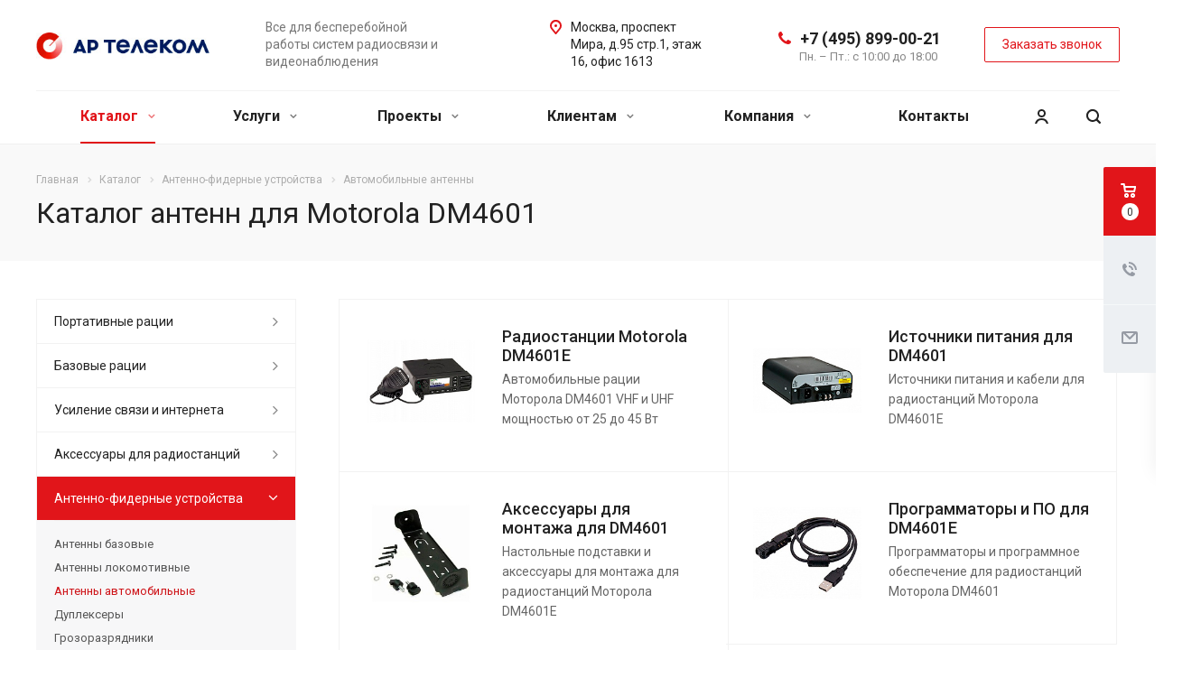

--- FILE ---
content_type: text/html; charset=UTF-8
request_url: https://a-radio.ru/cat/antenno-fidernoe/dlya-avtomoboley/for-motorola-dm4601/
body_size: 37151
content:
<!DOCTYPE html>
<html xmlns="http://www.w3.org/1999/xhtml" xml:lang="ru" lang="ru" class="  ">
	<head><link rel="canonical" href="https://a-radio.ru/cat/antenno-fidernoe/dlya-avtomoboley/for-motorola-dm4601/" /><link rel="next" href="https://a-radio.ru/cat/antenno-fidernoe/dlya-avtomoboley/filter/popular-is-motorola-dm4601/apply/?PAGEN_1=2">
						<title>Каталог антенн для Motorola DM4601 - А-Радио.ру</title>
		<meta name="viewport" content="initial-scale=1.0, width=device-width" />
		<meta name="HandheldFriendly" content="true" />
		<meta name="yes" content="yes" />
		<meta name="apple-mobile-web-app-status-bar-style" content="black" />
		<meta name="SKYPE_TOOLBAR" content="SKYPE_TOOLBAR_PARSER_COMPATIBLE" />
		<meta http-equiv="Content-Type" content="text/html; charset=UTF-8" />
<meta name="robots" content="index, follow" />
<meta name="keywords" content="motorola моторола dm4400 антенна" />
<meta name="description" content="Заказ и доставка антенн для Motorola  DM4601 UHF и VHF со склада в Москве. Всегда в наличии. Консультация и заказ по телефону." />

<link href="/bitrix/js/main/core/css/core.css?15807490043963" rel="stylesheet" />



<link href="https://fonts.googleapis.com/css?family=Roboto:300italic,400italic,500italic,700italic,400,300,500,700subset=latin,cyrillic-ext"  rel="stylesheet" />
<link href="/bitrix/js/ui/fonts/opensans/ui.font.opensans.css?15807490072003"  rel="stylesheet" />
<link href="/bitrix/js/main/core/css/core_popup.css?158074900417731"  rel="stylesheet" />
<link href="/bitrix/templates/aspro-allcorp2/components/bitrix/catalog.smart.filter/catalog/style.css?15807490031133"  rel="stylesheet" />
<link href="/bitrix/templates/aspro-allcorp2/css/bootstrap.css?1580749003114216"  data-template-style="true"  rel="stylesheet" />
<link href="/bitrix/templates/aspro-allcorp2/css/fonts/font-awesome/css/font-awesome.min.css?158074900331000"  data-template-style="true"  rel="stylesheet" />
<link href="/bitrix/templates/aspro-allcorp2/vendor/flexslider/flexslider.css?15807490036839"  data-template-style="true"  rel="stylesheet" />
<link href="/bitrix/templates/aspro-allcorp2/css/jquery.fancybox.css?15807490034108"  data-template-style="true"  rel="stylesheet" />
<link href="/bitrix/templates/aspro-allcorp2/css/theme-elements.css?15807490034368"  data-template-style="true"  rel="stylesheet" />
<link href="/bitrix/templates/aspro-allcorp2/css/theme-responsive.css?1580749003998"  data-template-style="true"  rel="stylesheet" />
<link href="/bitrix/templates/aspro-allcorp2/css/jquery.mCustomScrollbar.min.css?158074900342839"  data-template-style="true"  rel="stylesheet" />
<link href="/bitrix/templates/aspro-allcorp2/css/print.css?158074900312382"  data-template-style="true"  rel="stylesheet" />
<link href="/bitrix/templates/aspro-allcorp2/css/animation/animate.min.css?158074900352789"  data-template-style="true"  rel="stylesheet" />
<link href="/bitrix/templates/aspro-allcorp2/css/animation/animation_ext.css?15807490034934"  data-template-style="true"  rel="stylesheet" />
<link href="/bitrix/templates/aspro-allcorp2/css/h1-normal.css?1580749003213"  data-template-style="true"  rel="stylesheet" />
<link href="/bitrix/templates/.default/ajax/ajax.css?1580749003448"  data-template-style="true"  rel="stylesheet" />
<link href="/bitrix/templates/aspro-allcorp2/css/width-3.css?15807490031258"  data-template-style="true"  rel="stylesheet" />
<link href="/bitrix/templates/aspro-allcorp2/css/font-10.css?15807490032689"  data-template-style="true"  rel="stylesheet" />
<link href="/bitrix/templates/aspro-allcorp2/css/page-title-2.css?1580749003499"  data-template-style="true"  rel="stylesheet" />
<link href="/bitrix/templates/aspro-allcorp2/styles.css?158074900316415"  data-template-style="true"  rel="stylesheet" />
<link href="/bitrix/templates/aspro-allcorp2/template_styles.css?1580749003365395"  data-template-style="true"  rel="stylesheet" />
<link href="/bitrix/templates/aspro-allcorp2/css/responsive.css?158074900386003"  data-template-style="true"  rel="stylesheet" />
<link href="/bitrix/templates/aspro-allcorp2/themes/CUSTOM_s1/colors.css?170144274923063"  data-template-style="true"  rel="stylesheet" />
<link href="/bitrix/templates/aspro-allcorp2/bg_color/light/bgcolors.css?158074900377"  data-template-style="true"  rel="stylesheet" />
<link href="/bitrix/templates/aspro-allcorp2/css/custom.css?15810169642748"  data-template-style="true"  rel="stylesheet" />
<script>if(!window.BX)window.BX={};if(!window.BX.message)window.BX.message=function(mess){if(typeof mess=='object') for(var i in mess) BX.message[i]=mess[i]; return true;};</script>
<script>(window.BX||top.BX).message({'JS_CORE_LOADING':'Загрузка...','JS_CORE_NO_DATA':'- Нет данных -','JS_CORE_WINDOW_CLOSE':'Закрыть','JS_CORE_WINDOW_EXPAND':'Развернуть','JS_CORE_WINDOW_NARROW':'Свернуть в окно','JS_CORE_WINDOW_SAVE':'Сохранить','JS_CORE_WINDOW_CANCEL':'Отменить','JS_CORE_WINDOW_CONTINUE':'Продолжить','JS_CORE_H':'ч','JS_CORE_M':'м','JS_CORE_S':'с','JSADM_AI_HIDE_EXTRA':'Скрыть лишние','JSADM_AI_ALL_NOTIF':'Показать все','JSADM_AUTH_REQ':'Требуется авторизация!','JS_CORE_WINDOW_AUTH':'Войти','JS_CORE_IMAGE_FULL':'Полный размер'});</script>

<script src="/bitrix/js/main/core/core.js?1580749004538470"></script>

<script>BX.setJSList(['/bitrix/js/main/core/core_ajax.js','/bitrix/js/main/core/core_promise.js','/bitrix/js/main/polyfill/promise/js/promise.js','/bitrix/js/main/loadext/loadext.js','/bitrix/js/main/loadext/extension.js','/bitrix/js/main/polyfill/promise/js/promise.js','/bitrix/js/main/polyfill/find/js/find.js','/bitrix/js/main/polyfill/includes/js/includes.js','/bitrix/js/main/polyfill/matches/js/matches.js','/bitrix/js/ui/polyfill/closest/js/closest.js','/bitrix/js/main/polyfill/fill/main.polyfill.fill.js','/bitrix/js/main/polyfill/find/js/find.js','/bitrix/js/main/polyfill/matches/js/matches.js','/bitrix/js/main/polyfill/core/dist/polyfill.bundle.js','/bitrix/js/main/polyfill/core/dist/polyfill.bundle.js','/bitrix/js/main/lazyload/dist/lazyload.bundle.js','/bitrix/js/main/polyfill/core/dist/polyfill.bundle.js','/bitrix/js/main/parambag/dist/parambag.bundle.js']);
BX.setCSSList(['/bitrix/js/main/lazyload/dist/lazyload.bundle.css','/bitrix/js/main/parambag/dist/parambag.bundle.css']);</script>
<script>(window.BX||top.BX).message({'LANGUAGE_ID':'ru','FORMAT_DATE':'DD.MM.YYYY','FORMAT_DATETIME':'DD.MM.YYYY HH:MI:SS','COOKIE_PREFIX':'BITRIX_SM','SERVER_TZ_OFFSET':'10800','SITE_ID':'s1','SITE_DIR':'/','USER_ID':'','SERVER_TIME':'1769252234','USER_TZ_OFFSET':'0','USER_TZ_AUTO':'Y','bitrix_sessid':'f44bd1af1fc9453f8bfc9e00cea31171'});</script>


<script src="/bitrix/js/main/polyfill/customevent/main.polyfill.customevent.js?1580749006913"></script>
<script src="/bitrix/js/ui/dexie/dist/dexie.bitrix.bundle.js?1580749007196209"></script>
<script src="/bitrix/js/main/core/core_ls.js?158074900410430"></script>
<script src="/bitrix/js/main/core/core_fx.js?158074900416888"></script>
<script src="/bitrix/js/main/core/core_frame_cache.js?158074900415905"></script>
<script src="/bitrix/js/main/jquery/jquery-2.1.3.min.js?158074900684320"></script>
<script src="/bitrix/js/main/ajax.js?158074900435509"></script>
<script src="/bitrix/js/main/core/core_popup.js?158074900476608"></script>
<script>
					(function () {
						"use strict";

						var counter = function ()
						{
							var cookie = (function (name) {
								var parts = ("; " + document.cookie).split("; " + name + "=");
								if (parts.length == 2) {
									try {return JSON.parse(decodeURIComponent(parts.pop().split(";").shift()));}
									catch (e) {}
								}
							})("BITRIX_CONVERSION_CONTEXT_s1");

							if (cookie && cookie.EXPIRE >= BX.message("SERVER_TIME"))
								return;

							var request = new XMLHttpRequest();
							request.open("POST", "/bitrix/tools/conversion/ajax_counter.php", true);
							request.setRequestHeader("Content-type", "application/x-www-form-urlencoded");
							request.send(
								"SITE_ID="+encodeURIComponent("s1")+
								"&sessid="+encodeURIComponent(BX.bitrix_sessid())+
								"&HTTP_REFERER="+encodeURIComponent(document.referrer)
							);
						};

						if (window.frameRequestStart === true)
							BX.addCustomEvent("onFrameDataReceived", counter);
						else
							BX.ready(counter);
					})();
				</script>
<script>BX.message({'JS_REQUIRED':'Заполните это поле!','JS_FORMAT':'Неверный формат!','JS_FILE_EXT':'Недопустимое расширение файла!','JS_PASSWORD_COPY':'Пароли не совпадают!','JS_PASSWORD_LENGTH':'Минимум 6 символов!','JS_ERROR':'Неверно заполнено поле!','JS_FILE_SIZE':'Максимальный размер 5мб!','JS_FILE_BUTTON_NAME':'Выберите файл','JS_FILE_DEFAULT':'Файл не найден','JS_DATE':'Некорректная дата!','JS_DATETIME':'Некорректная дата/время!','JS_REQUIRED_LICENSES':'Согласитесь с условиями','S_CALLBACK':'Заказать звонок','S_QUESTION':'Задать вопрос','S_ASK_QUESTION':'Задать вопрос','ERROR_INCLUDE_MODULE_DIGITAL_TITLE':'Ошибка подключения модуля &laquo;Аспро: Digital-компания&raquo;','ERROR_INCLUDE_MODULE_DIGITAL_TEXT':'Ошибка подключения модуля &laquo;Аспро: Digital-компания&raquo;.<br />Пожалуйста установите модуль и повторите попытку','S_SERVICES':'Наши услуги','S_SERVICES_SHORT':'Услуги','S_TO_ALL_SERVICES':'Все услуги','S_CATALOG':'Каталог товаров','S_CATALOG_SHORT':'Каталог','S_TO_ALL_CATALOG':'Весь каталог','S_CATALOG_FAVORITES':'Наши товары','S_CATALOG_FAVORITES_SHORT':'Товары','S_NEWS':'Новости','S_TO_ALL_NEWS':'Все новости','S_COMPANY':'О компании','S_OTHER':'Прочее','S_CONTENT':'Контент','T_JS_ARTICLE':'Артикул: ','T_JS_NAME':'Наименование: ','T_JS_PRICE':'Цена: ','T_JS_QUANTITY':'Количество: ','T_JS_SUMM':'Сумма: ','FANCY_CLOSE':'Закрыть','FANCY_NEXT':'Вперед','FANCY_PREV':'Назад','CUSTOM_COLOR_CHOOSE':'Выбрать','CUSTOM_COLOR_CANCEL':'Отмена','S_MOBILE_MENU':'Меню','DIGITAL_T_MENU_BACK':'Назад','DIGITAL_T_MENU_CALLBACK':'Обратная связь','DIGITAL_T_MENU_CONTACTS_TITLE':'Будьте на связи','TITLE_BASKET':'В корзине товаров на #SUMM#','BASKET_SUMM':'#SUMM#','EMPTY_BASKET':'Корзина пуста','TITLE_BASKET_EMPTY':'Корзина пуста','BASKET':'Корзина','SEARCH_TITLE':'Поиск','SOCIAL_TITLE':'Оставайтесь на связи','LOGIN':'Войти','MY_CABINET':'Мой кабинет','SUBSCRIBE_TITLE':'Будьте всегда в курсе','HEADER_SCHEDULE':'Время работы','SEO_TEXT':'SEO описание','COMPANY_IMG':'Картинка компании','COMPANY_TEXT':'Описание компании','JS_RECAPTCHA_ERROR':'Пройдите проверку','JS_PROCESSING_ERROR':'Согласитесь с условиями!','CONFIG_SAVE_SUCCESS':'Настройки сохранены','CONFIG_SAVE_FAIL':'Ошибка сохранения настроек','RELOAD_PAGE':'Обновить страницу','REFRESH':'Поменять картинку','RECAPTCHA_TEXT':'Подтвердите, что вы не робот'})</script>
<link rel="shortcut icon" href="/favicon.ico?1701442747" type="image/x-icon" />
<link rel="apple-touch-icon" sizes="180x180" href="/include/apple-touch-icon.png" />
<meta property="og:description" content="Заказ и доставка антенн для Motorola  DM4601 UHF и VHF со склада в Москве. Всегда в наличии. Консультация и заказ по телефону." />
<meta property="og:image" content="https://a-radio.ru/logo.png" />
<link rel="image_src" href="https://a-radio.ru/logo.png"  />
<meta property="og:title" content="Каталог антенн для Motorola DM4601 - А-Радио.ру" />
<meta property="og:type" content="website" />
<meta property="og:url" content="https://a-radio.ru/cat/antenno-fidernoe/dlya-avtomoboley/filter/popular-is-motorola-dm4601/apply/" />



<script src="/bitrix/templates/aspro-allcorp2/js/jquery.actual.min.js?15807490031239"></script>
<script src="/bitrix/templates/aspro-allcorp2/js/jquery.fancybox.js?158074900348706"></script>
<script src="/bitrix/templates/aspro-allcorp2/vendor/jquery.easing.js?15807490038097"></script>
<script src="/bitrix/templates/aspro-allcorp2/vendor/jquery.appear.js?15807490033188"></script>
<script src="/bitrix/templates/aspro-allcorp2/vendor/jquery.cookie.js?15807490032247"></script>
<script src="/bitrix/templates/aspro-allcorp2/vendor/bootstrap.js?158074900327908"></script>
<script src="/bitrix/templates/aspro-allcorp2/vendor/flexslider/jquery.flexslider.js?158074900355194"></script>
<script src="/bitrix/templates/aspro-allcorp2/vendor/jquery.validate.min.js?158074900322254"></script>
<script src="/bitrix/templates/aspro-allcorp2/js/jquery.uniform.min.js?15807490038308"></script>
<script src="/bitrix/templates/aspro-allcorp2/js/jquery-ui.min.js?158074900332162"></script>
<script src="/bitrix/templates/aspro-allcorp2/js/jqModal.js?158074900311022"></script>
<script src="/bitrix/templates/aspro-allcorp2/js/detectmobilebrowser.js?15807490032203"></script>
<script src="/bitrix/templates/aspro-allcorp2/js/matchMedia.js?15807490031700"></script>
<script src="/bitrix/templates/aspro-allcorp2/js/jquery.alphanumeric.js?15807490031972"></script>
<script src="/bitrix/templates/aspro-allcorp2/js/jquery.autocomplete.js?158074900332714"></script>
<script src="/bitrix/templates/aspro-allcorp2/js/jquery.mCustomScrollbar.js?158074900392949"></script>
<script src="/bitrix/templates/aspro-allcorp2/js/jquery.mobile.custom.touch.min.js?15807490037784"></script>
<script src="/bitrix/templates/aspro-allcorp2/js/general.js?1581669598141015"></script>
<script src="/bitrix/templates/aspro-allcorp2/js/custom.js?158074900341"></script>
<script src="/bitrix/components/bitrix/search.title/script.js?15807490139847"></script>
<script src="/bitrix/templates/aspro-allcorp2/components/bitrix/search.title/fixed/script.js?15807490039869"></script>
<script src="/bitrix/templates/aspro-allcorp2/js/jquery.inputmask.bundle.min.js?158074900370933"></script>
<script src="/bitrix/templates/aspro-allcorp2/components/bitrix/catalog.smart.filter/catalog/script.js?158074900326297"></script>
<script src="/bitrix/templates/aspro-allcorp2/components/bitrix/news.list/landings_list/script.js?1580749003587"></script>
<script src="/bitrix/components/sotbit/seo.meta/js/stat.js?1580749014354"></script>
<script src="/bitrix/templates/aspro-allcorp2/components/bitrix/news.list/catalog_table/script.js?1580749003346"></script>
<script src="/bitrix/templates/aspro-allcorp2/components/bitrix/subscribe.edit/footer/script.js?1580749003113"></script>
<script>var _ba = _ba || []; _ba.push(["aid", "9e9e545c88a6a7d8ea669ea6819352bc"]); _ba.push(["host", "a-radio.ru"]); (function() {var ba = document.createElement("script"); ba.type = "text/javascript"; ba.async = true;ba.src = (document.location.protocol == "https:" ? "https://" : "http://") + "bitrix.info/ba.js";var s = document.getElementsByTagName("script")[0];s.parentNode.insertBefore(ba, s);})();</script>


					<!-- Yandex.Metrika counter -->
<script data-skip-moving='true' >
   (function(m,e,t,r,i,k,a){m[i]=m[i]||function(){(m[i].a=m[i].a||[]).push(arguments)};
   m[i].l=1*new Date();k=e.createElement(t),a=e.getElementsByTagName(t)[0],k.async=1,k.src=r,a.parentNode.insertBefore(k,a)})
   (window, document, "script", "https://mc.yandex.ru/metrika/tag.js", "ym");

   ym(31405243, "init", {
        clickmap:true,
        trackLinks:true,
        accurateTrackBounce:true,
        webvisor:true
   });
</script>
<noscript><div><img src="https://mc.yandex.ru/watch/31405243" style="position:absolute; left:-9999px;" alt="" /></div></noscript>
<!-- /Yandex.Metrika counter --><!-- Global site tag (gtag.js) - Google Analytics -->
<script data-skip-moving='true' async src="https://www.googletagmanager.com/gtag/js?id=UA-114775622-1"></script>
<script data-skip-moving='true'>
  window.dataLayer = window.dataLayer || [];
  function gtag(){dataLayer.push(arguments);}
  gtag('js', new Date());

  gtag('config', 'UA-114775622-1');
</script></head>
		<body class=" header_nopacity header_fill_none side_left all_title_2 mfixed_N mfixed_view_always mheader-v1 footer-v1 fill_bg_n header-v1 title-v2 with_cabinet with_phones ">
		<div id="panel"></div>

		
				<script>
		var arBasketItems = {};
		var arAllcorp2Options = ({
			'SITE_DIR' : '/',
			'SITE_ID' : 's1',
			'SITE_TEMPLATE_PATH' : '/bitrix/templates/aspro-allcorp2',
			'SITE_ADDRESS' : "'a-radio.ru'",
			'THEME' : ({
				'THEME_SWITCHER' : 'N',
				'BASE_COLOR' : 'CUSTOM',
				'BASE_COLOR_CUSTOM' : 'e1151a',
				'LOGO_IMAGE' : '/upload/CAllcorp2/34b/logo.png',
				'LOGO_IMAGE_LIGHT' : '',
				'TOP_MENU' : '',
				'TOP_MENU_FIXED' : 'N',
				'COLORED_LOGO' : 'Y',
				'SIDE_MENU' : 'LEFT',
				'SCROLLTOTOP_TYPE' : 'ROUND_COLOR',
				'SCROLLTOTOP_POSITION' : 'PADDING',
				'SCROLLTOTOP_POSITION_RIGHT' : '',
				'SCROLLTOTOP_POSITION_BOTTOM' : '',
				'CAPTCHA_FORM_TYPE' : 'N',
				'PHONE_MASK' : '+7 (999) 999-99-99',
				'VALIDATE_PHONE_MASK' : '^[+][0-9] [(][0-9]{3}[)] [0-9]{3}[-][0-9]{2}[-][0-9]{2}$',
				'DATE_MASK' : 'dd.mm.yyyy',
				'DATE_PLACEHOLDER' : 'дд.мм.гггг',
				'VALIDATE_DATE_MASK' : '^[0-9]{1,2}\.[0-9]{1,2}\.[0-9]{4}$',
				'DATETIME_MASK' : 'dd.mm.yyyy h:s',
				'DATETIME_PLACEHOLDER' : 'дд.мм.гггг чч:мм',
				'VALIDATE_DATETIME_MASK' : '^[0-9]{1,2}\.[0-9]{1,2}\.[0-9]{4} [0-9]{1,2}\:[0-9]{1,2}$',
				'VALIDATE_FILE_EXT' : 'png|jpg|jpeg|gif|doc|docx|xls|xlsx|txt|pdf|odt|rtf',
				'SOCIAL_VK' : '',
				'SOCIAL_FACEBOOK' : '',
				'SOCIAL_TWITTER' : '',
				'SOCIAL_YOUTUBE' : '',
				'SOCIAL_ODNOKLASSNIKI' : '',
				'SOCIAL_GOOGLEPLUS' : '',
				'BANNER_WIDTH' : '',
				'TEASERS_INDEX' : 'Y',
				'CATALOG_INDEX' : 'N',
				'PORTFOLIO_INDEX' : 'Y',
				'INSTAGRAMM_INDEX' : 'N',
				'BIGBANNER_ANIMATIONTYPE' : 'SLIDE_HORIZONTAL',
				'BIGBANNER_SLIDESSHOWSPEED' : '5000',
				'BIGBANNER_ANIMATIONSPEED' : '600',
				'PARTNERSBANNER_SLIDESSHOWSPEED' : '5000',
				'PARTNERSBANNER_ANIMATIONSPEED' : '600',
				'ORDER_VIEW' : 'Y',
				'ORDER_BASKET_VIEW' : 'FLY2',
				'URL_BASKET_SECTION' : '/cart/',
				'URL_ORDER_SECTION' : '/cart/order/',
				'PAGE_WIDTH' : '3',
				'PAGE_CONTACTS' : '1',
				'CATALOG_BLOCK_TYPE' : 'catalog_table',
				'HEADER_TYPE' : '1',
				'HEADER_TOP_LINE' : '',
				'HEADER_FIXED' : '1',
				'HEADER_MOBILE' : '1',
				'HEADER_MOBILE_MENU' : '1',
				'HEADER_MOBILE_MENU_SHOW_TYPE' : '',
				'TYPE_SEARCH' : 'fixed',
				'PAGE_TITLE' : '2',
				'INDEX_TYPE' : 'index1',
				'FOOTER_TYPE' : '1',
				'REGIONALITY_SEARCH_ROW' : 'N',
				'FOOTER_TYPE' : '1',
				'PRINT_BUTTON' : 'N',
				'SHOW_SMARTFILTER' : 'Y',
				'LICENCE_CHECKED' : 'N',
				'FILTER_VIEW' : 'VERTICAL',
				'YA_GOLAS' : 'N',
				'YA_COUNTER_ID' : '',
				'USE_FORMS_GOALS' : 'COMMON',
				'USE_SALE_GOALS' : 'Y',
				'USE_DEBUG_GOALS' : 'N',
				'DEFAULT_MAP_MARKET' : 'N',
				'IS_BASKET_PAGE' : '',
				'IS_ORDER_PAGE' : '',
				'COMPACT_FOOTER_MOBILE' : 'Y',
			}),
			"PRESETS": [{'ID':'968','TITLE':'Тип 1','DESCRIPTION':'','IMG':'/bitrix/images/aspro.allcorp2/themes/preset968_1573817463.png','OPTIONS':{'THEME_SWITCHER':'Y','BASE_COLOR':'10','BASE_COLOR_CUSTOM':'0088cc','SHOW_BG_BLOCK':'N','COLORED_LOGO':'Y','PAGE_WIDTH':'3','FONT_STYLE':'10','MENU_COLOR':'NONE','LEFT_BLOCK':'1','SIDE_MENU':'LEFT','H1_STYLE':'2','TYPE_SEARCH':'fixed','PAGE_TITLE':'5','HOVER_TYPE_IMG':'blink','SHOW_LICENCE':'Y','MAX_DEPTH_MENU':'3','HIDE_SITE_NAME_TITLE':'Y','SHOW_CALLBACK':'Y','PRINT_BUTTON':'N','USE_GOOGLE_RECAPTCHA':'N','GOOGLE_RECAPTCHA_SHOW_LOGO':'Y','HIDDEN_CAPTCHA':'Y','INSTAGRAMM_WIDE_BLOCK':'N','BIGBANNER_HIDEONNARROW':'N','INDEX_TYPE':{'VALUE':'index1','SUB_PARAMS':{'BIG_BANNER_INDEX':'Y','FLOAT_BANNERS_INDEX':{'VALUE':'Y','TEMPLATE':'front-banners-float'},'CATALOG_SECTIONS_INDEX':'Y','TEASERS_INDEX':'Y','NEWS_INDEX':'Y','BLOG_INDEX':'Y','PORTFOLIO_INDEX':{'VALUE':'N','TEMPLATE':'front-projects_1'},'CATALOG_INDEX':'Y','REVIEWS_INDEX':'Y','INSTAGRAMM_INDEX':'Y','COMPANY_INDEX':'Y','PARTNERS_INDEX':'Y','MAP_INDEX':'N'},'ORDER':'BIG_BANNER_INDEX,FLOAT_BANNERS_INDEX,CATALOG_SECTIONS_INDEX,CATALOG_INDEX,TEASERS_INDEX,NEWS_INDEX,BLOG_INDEX,PORTFOLIO_INDEX,REVIEWS_INDEX,INSTAGRAMM_INDEX,COMPANY_INDEX,PARTNERS_INDEX,MAP_INDEX'},'FRONT_PAGE_BRANDS':'brands_slider','FRONT_PAGE_SECTIONS':'front_sections_only','TOP_MENU_FIXED':'Y','HEADER_TYPE':'1','USE_REGIONALITY':'Y','FILTER_VIEW':'COMPACT','SEARCH_VIEW_TYPE':'with_filter','USE_FAST_VIEW_PAGE_DETAIL':'fast_view_1','SHOW_TOTAL_SUMM':'Y','CHANGE_TITLE_ITEM':'N','VIEW_TYPE_HIGHLOAD_PROP':'N','SHOW_HEADER_GOODS':'Y','SEARCH_HIDE_NOT_AVAILABLE':'N','LEFT_BLOCK_CATALOG_ICONS':'N','SHOW_CATALOG_SECTIONS_ICONS':'Y','LEFT_BLOCK_CATALOG_DETAIL':'Y','CATALOG_COMPARE':'Y','CATALOG_PAGE_DETAIL':'element_1','SHOW_BREADCRUMBS_CATALOG_SUBSECTIONS':'Y','SHOW_BREADCRUMBS_CATALOG_CHAIN':'H1','TYPE_SKU':'TYPE_1','DETAIL_PICTURE_MODE':'POPUP','MENU_POSITION':'LINE','MENU_TYPE_VIEW':'HOVER','VIEWED_TYPE':'LOCAL','VIEWED_TEMPLATE':'HORIZONTAL','USE_WORD_EXPRESSION':'Y','ORDER_BASKET_VIEW':'FLY','ORDER_BASKET_COLOR':'DARK','SHOW_BASKET_ONADDTOCART':'Y','SHOW_BASKET_PRINT':'Y','SHOW_BASKET_ON_PAGES':'N','USE_PRODUCT_QUANTITY_LIST':'Y','USE_PRODUCT_QUANTITY_DETAIL':'Y','ONE_CLICK_BUY_CAPTCHA':'N','SHOW_ONECLICKBUY_ON_BASKET_PAGE':'Y','ONECLICKBUY_SHOW_DELIVERY_NOTE':'N','PAGE_CONTACTS':'3','CONTACTS_USE_FEEDBACK':'Y','CONTACTS_USE_MAP':'Y','BLOG_PAGE':'list_elements_2','PROJECTS_PAGE':'list_elements_2','NEWS_PAGE':'list_elements_2','STAFF_PAGE':'list_elements_1','PARTNERS_PAGE':'list_elements_1','PARTNERS_PAGE_DETAIL':'element_4','VACANCY_PAGE':'list_elements_1','LICENSES_PAGE':'list_elements_1','FOOTER_TYPE':'1','ADV_TOP_HEADER':'N','ADV_TOP_UNDERHEADER':'N','ADV_SIDE':'Y','ADV_CONTENT_TOP':'N','ADV_CONTENT_BOTTOM':'N','ADV_FOOTER':'N','HEADER_MOBILE_FIXED':'Y','HEADER_MOBILE':'1','HEADER_MOBILE_MENU':'2','HEADER_MOBILE_MENU_OPEN':'1','PERSONAL_ONEFIO':'Y','LOGIN_EQUAL_EMAIL':'N','YA_GOALS':'N','YANDEX_ECOMERCE':'N','GOOGLE_ECOMERCE':'N','CALLBACK_BUTTON':'Y','RIGHT_FORM_BLOCK':'Y','USE_BITRIX_FORM':'Y','USE_LAZY_LOAD':'Y','VIEW_TYPE_LEFT_BLOCK':'with_tizers','COUNT_ITEMS_IN_LINE_MENU':'4','ORDER_VIEW':'Y','SHOW_SMARTFILTER':'Y','SHOW_LEFT_BLOCK':'Y','SECTIONS_TYPE_VIEW_CATALOG':'sections_2','SECTION_TYPE_VIEW_CATALOG':'section_2','ELEMENTS_TABLE_TYPE_VIEW':'catalog_table_2','SECTIONS_TYPE_VIEW':'sections_1','SECTION_TYPE_VIEW':'section_2','ELEMENTS_PAGE':'list_elements_1','ELEMENT_PAGE_DETAIL':'element_1','ELEMENTS_PROJECT_PAGE':'list_elements_2','SHOW_PROJECTS_MAP':'Y','SHOW_PROJECTS_MAP_DETAIL':'Y','COMPACT_MOBILE_MENU':'Y','FIXED_MOBILE_MENU':'Y','BIGBANNER_MOBILE':'3','CATALOG_SECTIONS_COMPACT_VIEW_MOBILE':'N','COMPACT_FOOTER_MOBILE':'Y','CABINET':'Y','YA_GOLAS':'N','CATALOG_SECTIONS_COMPACT_VIEW_MOBILE_MAINPAGE':'N','CATALOG_SECTIONS_COMPACT_VIEW_MOBILE_PRODUCT':'N'}},{'ID':'983','TITLE':'Тип 2','DESCRIPTION':'','IMG':'/bitrix/images/aspro.allcorp2/themes/preset983_1573819403.png','OPTIONS':{'BASE_COLOR':'4','BASE_COLOR_CUSTOM':'de002b','SHOW_BG_BLOCK':'N','FONT_STYLE':'10','PAGE_WIDTH':'3','H1_STYLE':'2','PAGE_TITLE':'1','HOVER_TYPE_IMG':'blink','SHOW_LICENCE':'Y','PRINT_BUTTON':'N','CALLBACK_BUTTON':'Y','RIGHT_FORM_BLOCK':'Y','USE_BITRIX_FORM':'Y','USE_LAZY_LOAD':'Y','INDEX_TYPE':{'VALUE':'index2','SUB_PARAMS':{'BIG_BANNER_INDEX':'Y','PORTFOLIO_INDEX':{'VALUE':'Y','TEMPLATE':'front-projects_2'},'CATALOG_SECTIONS_INDEX':'N','TEASERS_INDEX':'Y','NEWS_INDEX':'N','BLOG_INDEX':'N','CATALOG_INDEX':'Y','FLOAT_BANNERS_INDEX':{'VALUE':'N','TEMPLATE':'front-services_3'},'REVIEWS_INDEX':'Y','INSTAGRAMM_INDEX':'Y','COMPANY_INDEX':'N','PARTNERS_INDEX':'N','MAP_INDEX':'N'},'ORDER':'BIG_BANNER_INDEX,PORTFOLIO_INDEX,CATALOG_SECTIONS_INDEX,NEWS_INDEX,BLOG_INDEX,CATALOG_INDEX,TEASERS_INDEX,FLOAT_BANNERS_INDEX,REVIEWS_INDEX,INSTAGRAMM_INDEX,COMPANY_INDEX,PARTNERS_INDEX,MAP_INDEX'},'TOP_MENU_FIXED':'Y','MENU_COLOR':'LIGHT','HEADER_TYPE':'2','SIDE_MENU':'LEFT','VIEW_TYPE_LEFT_BLOCK':'with_tizers','SHOW_CATALOG_SECTIONS_ICONS':'Y','COUNT_ITEMS_IN_LINE_MENU':'4','USE_REGIONALITY':'Y','ORDER_VIEW':'Y','SHOW_SMARTFILTER':'Y','SHOW_LEFT_BLOCK':'Y','SECTIONS_TYPE_VIEW_CATALOG':'sections_2','SECTION_TYPE_VIEW_CATALOG':'section_2','ELEMENTS_TABLE_TYPE_VIEW':'catalog_table_2','CATALOG_PAGE_DETAIL':'element_1','SECTIONS_TYPE_VIEW':'sections_1','SECTION_TYPE_VIEW':'section_2','ELEMENTS_PAGE':'list_elements_1','ELEMENT_PAGE_DETAIL':'element_1','ELEMENTS_PROJECT_PAGE':'list_elements_2','SHOW_PROJECTS_MAP':'Y','SHOW_PROJECTS_MAP_DETAIL':'Y','PAGE_CONTACTS':'3','BLOG_PAGE':'list_elements_2','NEWS_PAGE':'list_elements_2','STAFF_PAGE':'list_elements_1','PARTNERS_PAGE':'list_elements_1','VACANCY_PAGE':'list_elements_1','LICENSES_PAGE':'list_elements_1','FOOTER_TYPE':'3','ADV_TOP_HEADER':'N','ADV_TOP_UNDERHEADER':'N','ADV_SIDE':'Y','ADV_CONTENT_TOP':'N','ADV_CONTENT_BOTTOM':'N','ADV_FOOTER':'N','HEADER_MOBILE_FIXED':'Y','HEADER_MOBILE':'1','HEADER_MOBILE_MENU':'2','COMPACT_MOBILE_MENU':'Y','HEADER_MOBILE_MENU_OPEN':'1','BIGBANNER_MOBILE':'3','CATALOG_SECTIONS_COMPACT_VIEW_MOBILE_MAINPAGE':'N','CATALOG_SECTIONS_COMPACT_VIEW_MOBILE_PRODUCT':'N','COMPACT_FOOTER_MOBILE':'Y','CABINET':'Y','LOGIN_EQUAL_EMAIL':'N','YA_GOLAS':'N'}},{'ID':'521','TITLE':'Тип 3','DESCRIPTION':'','IMG':'/bitrix/images/aspro.allcorp2/themes/preset521_1573819598.png','OPTIONS':{'BASE_COLOR':'13','BASE_COLOR_CUSTOM':'0fa8ae','SHOW_BG_BLOCK':'N','FONT_STYLE':'4','PAGE_WIDTH':'3','H1_STYLE':'2','PAGE_TITLE':'1','HOVER_TYPE_IMG':'blink','SHOW_LICENCE':'Y','PRINT_BUTTON':'N','CALLBACK_BUTTON':'Y','RIGHT_FORM_BLOCK':'Y','USE_BITRIX_FORM':'Y','USE_LAZY_LOAD':'Y','INDEX_TYPE':{'VALUE':'index3','SUB_PARAMS':{'BIG_BANNER_INDEX':'Y','TEASERS_INDEX':'Y','FLOAT_BANNERS_INDEX':{'VALUE':'Y','TEMPLATE':'front-services_2'},'COMPANY_INDEX':'N','CATALOG_INDEX':'Y','PORTFOLIO_INDEX':{'VALUE':'Y','TEMPLATE':'front-projects_2'},'MAP_INDEX':'Y'},'ORDER':'BIG_BANNER_INDEX,PORTFOLIO_INDEX,CATALOG_SECTIONS_INDEX,NEWS_INDEX,BLOG_INDEX,CATALOG_INDEX,TEASERS_INDEX,FLOAT_BANNERS_INDEX,REVIEWS_INDEX,INSTAGRAMM_INDEX,COMPANY_INDEX,PARTNERS_INDEX,MAP_INDEX'},'TOP_MENU_FIXED':'Y','MENU_COLOR':'NONE','HEADER_TYPE':'1','SIDE_MENU':'LEFT','VIEW_TYPE_LEFT_BLOCK':'with_tizers','SHOW_CATALOG_SECTIONS_ICONS':'Y','COUNT_ITEMS_IN_LINE_MENU':'4','USE_REGIONALITY':'Y','ORDER_VIEW':'Y','SHOW_SMARTFILTER':'Y','SHOW_LEFT_BLOCK':'Y','SECTIONS_TYPE_VIEW_CATALOG':'sections_2','SECTION_TYPE_VIEW_CATALOG':'section_2','ELEMENTS_TABLE_TYPE_VIEW':'catalog_table_2','CATALOG_PAGE_DETAIL':'element_1','SECTIONS_TYPE_VIEW':'sections_1','SECTION_TYPE_VIEW':'section_2','ELEMENTS_PAGE':'list_elements_1','ELEMENT_PAGE_DETAIL':'element_1','ELEMENTS_PROJECT_PAGE':'list_elements_2','SHOW_PROJECTS_MAP':'Y','SHOW_PROJECTS_MAP_DETAIL':'Y','PAGE_CONTACTS':'3','BLOG_PAGE':'list_elements_2','NEWS_PAGE':'list_elements_2','STAFF_PAGE':'list_elements_1','PARTNERS_PAGE':'list_elements_1','VACANCY_PAGE':'list_elements_1','LICENSES_PAGE':'list_elements_1','FOOTER_TYPE':'5','ADV_TOP_HEADER':'N','ADV_TOP_UNDERHEADER':'N','ADV_SIDE':'Y','ADV_CONTENT_TOP':'N','ADV_CONTENT_BOTTOM':'N','ADV_FOOTER':'N','HEADER_MOBILE_FIXED':'Y','HEADER_MOBILE':'1','HEADER_MOBILE_MENU':'2','COMPACT_MOBILE_MENU':'Y','HEADER_MOBILE_MENU_OPEN':'1','BIGBANNER_MOBILE':'3','CATALOG_SECTIONS_COMPACT_VIEW_MOBILE_MAINPAGE':'N','CATALOG_SECTIONS_COMPACT_VIEW_MOBILE_PRODUCT':'N','COMPACT_FOOTER_MOBILE':'Y','CABINET':'Y','LOGIN_EQUAL_EMAIL':'N','YA_GOLAS':'N'}},{'ID':'223','TITLE':'Тип 4','DESCRIPTION':'','IMG':'/bitrix/images/aspro.allcorp2/themes/preset223_1573885220.png','OPTIONS':{'BASE_COLOR':'3','BASE_COLOR_CUSTOM':'e65100','SHOW_BG_BLOCK':'N','FONT_STYLE':'10','PAGE_WIDTH':'3','H1_STYLE':'2','PAGE_TITLE':'1','HOVER_TYPE_IMG':'blink','SHOW_LICENCE':'Y','PRINT_BUTTON':'N','CALLBACK_BUTTON':'Y','RIGHT_FORM_BLOCK':'Y','USE_BITRIX_FORM':'Y','USE_LAZY_LOAD':'Y','INDEX_TYPE':{'VALUE':'index4','SUB_PARAMS':{'BIG_BANNER_INDEX':'Y','TEASERS_INDEX':'Y','PORTFOLIO_INDEX':{'VALUE':'Y','TEMPLATE':'front-projects_1'},'CATALOG_SECTIONS_INDEX':'N','FLOAT_BANNERS_INDEX':{'VALUE':'Y','TEMPLATE':'front-services_1'},'CATALOG_INDEX':'Y','PARTNERS_INDEX':'Y','INSTAGRAMM_INDEX':'Y','NEWS_INDEX':'Y','REVIEWS_INDEX':'Y','BLOG_INDEX':'N','COMPANY_INDEX':'Y','MAP_INDEX':'Y'},'ORDER':'BIG_BANNER_INDEX,PORTFOLIO_INDEX,CATALOG_SECTIONS_INDEX,NEWS_INDEX,BLOG_INDEX,CATALOG_INDEX,TEASERS_INDEX,FLOAT_BANNERS_INDEX,REVIEWS_INDEX,INSTAGRAMM_INDEX,COMPANY_INDEX,PARTNERS_INDEX,MAP_INDEX'},'TOP_MENU_FIXED':'Y','MENU_COLOR':'COLORED','HEADER_TYPE':'3','SIDE_MENU':'LEFT','VIEW_TYPE_LEFT_BLOCK':'with_tizers','SHOW_CATALOG_SECTIONS_ICONS':'Y','COUNT_ITEMS_IN_LINE_MENU':'4','USE_REGIONALITY':'Y','ORDER_VIEW':'Y','SHOW_SMARTFILTER':'Y','SHOW_LEFT_BLOCK':'Y','SECTIONS_TYPE_VIEW_CATALOG':'sections_2','SECTION_TYPE_VIEW_CATALOG':'section_2','ELEMENTS_TABLE_TYPE_VIEW':'catalog_table_2','CATALOG_PAGE_DETAIL':'element_1','SECTIONS_TYPE_VIEW':'sections_1','SECTION_TYPE_VIEW':'section_2','ELEMENTS_PAGE':'list_elements_1','ELEMENT_PAGE_DETAIL':'element_1','ELEMENTS_PROJECT_PAGE':'list_elements_2','SHOW_PROJECTS_MAP':'Y','SHOW_PROJECTS_MAP_DETAIL':'Y','PAGE_CONTACTS':'3','BLOG_PAGE':'list_elements_2','NEWS_PAGE':'list_elements_2','STAFF_PAGE':'list_elements_1','PARTNERS_PAGE':'list_elements_1','VACANCY_PAGE':'list_elements_1','LICENSES_PAGE':'list_elements_1','FOOTER_TYPE':'4','ADV_TOP_HEADER':'N','ADV_TOP_UNDERHEADER':'N','ADV_SIDE':'Y','ADV_CONTENT_TOP':'N','ADV_CONTENT_BOTTOM':'N','ADV_FOOTER':'N','HEADER_MOBILE_FIXED':'Y','HEADER_MOBILE':'1','HEADER_MOBILE_MENU':'2','COMPACT_MOBILE_MENU':'Y','HEADER_MOBILE_MENU_OPEN':'1','BIGBANNER_MOBILE':'3','CATALOG_SECTIONS_COMPACT_VIEW_MOBILE_MAINPAGE':'N','CATALOG_SECTIONS_COMPACT_VIEW_MOBILE_PRODUCT':'N','COMPACT_FOOTER_MOBILE':'Y','CABINET':'Y','LOGIN_EQUAL_EMAIL':'N','YA_GOLAS':'N'}}],
		});
		if(arAllcorp2Options.SITE_ADDRESS)
			arAllcorp2Options.SITE_ADDRESS = arAllcorp2Options.SITE_ADDRESS.replace(/'/g, "");
		</script>
		<!--'start_frame_cache_options-block'-->			<script>
				var arBasketItems = [];
			</script>
		<!--'end_frame_cache_options-block'-->				<!--'start_frame_cache_g8YS48'-->



<!--'end_frame_cache_g8YS48'-->		



				<div class="visible-lg visible-md title-v2">
			<header class="header_1 long ">
	<div class="logo_and_menu-row">
		<div class="logo-row top-fill">
			<div class="maxwidth-theme">
								<div class="logo-block paddings pull-left">
					<div class="logo colored">
						<a href="/"><img src="/upload/CAllcorp2/34b/logo.png" alt="А-Радио.ру" title="А-Радио.ру" /></a>					</div>
				</div>
													<div class="col-md-2 visible-lg nopadding-right slogan">
						<div class="top-description">
							<div>
								Все для бесперебойной
работы систем радиосвязи и видеонаблюдения							</div>
						</div>
					</div>
												<div class="right-icons pull-right">
					<div class="phone-block with_btn">
						<div class="region-block inner-table-block">
							<div class="inner-table-block p-block">
														<!--'start_frame_cache_header-regionality-block1'-->				<!--'end_frame_cache_header-regionality-block1'-->								</div>
																						<div class="inner-table-block p-block">
											
								<div class="phone big">
								<i class="svg inline  svg-inline-phone colored" aria-hidden="true" ><svg xmlns="http://www.w3.org/2000/svg" width="14" height="14" viewBox="0 0 14 14">
  <defs>
    <style>
      .pcls-1 {
        fill: #222;
        fill-rule: evenodd;
      }
    </style>
  </defs>
  <path class="pcls-1" d="M14,11.052a0.5,0.5,0,0,0-.03-0.209,1.758,1.758,0,0,0-.756-0.527C12.65,10,12.073,9.69,11.515,9.363a2.047,2.047,0,0,0-.886-0.457c-0.607,0-1.493,1.8-2.031,1.8a2.138,2.138,0,0,1-.856-0.388A9.894,9.894,0,0,1,3.672,6.253,2.134,2.134,0,0,1,3.283,5.4c0-.536,1.8-1.421,1.8-2.027a2.045,2.045,0,0,0-.458-0.885C4.3,1.932,3.99,1.355,3.672.789A1.755,1.755,0,0,0,3.144.034,0.5,0.5,0,0,0,2.935,0,4.427,4.427,0,0,0,1.551.312,2.62,2.62,0,0,0,.5,1.524,3.789,3.789,0,0,0-.011,3.372a7.644,7.644,0,0,0,.687,2.6A9.291,9.291,0,0,0,1.5,7.714a16.783,16.783,0,0,0,4.778,4.769,9.283,9.283,0,0,0,1.742.825,7.673,7.673,0,0,0,2.608.686,3.805,3.805,0,0,0,1.851-.507,2.62,2.62,0,0,0,1.214-1.052A4.418,4.418,0,0,0,14,11.052Z"/>
</svg>
</i>
				<a href="tel:+74958990021">+7 (495) 899-00-21</a>
							</div>
																						<div class=" schedule">
									Пн. – Пт.: с 10:00 до 18:00							</div>
														</div>
													</div>
													<div class="inner-table-block">
								<span class="callback-block animate-load colored  btn-transparent-bg btn-default btn" data-event="jqm" data-param-id="9" data-name="callback">Заказать звонок</span>
							</div>
											</div>
				</div>
								<div class="col-md-2 pull-right">
					<div class="inner-table-block address">
						
		
												<div class="address-block">
													<i class="svg inline  svg-inline-address colored" aria-hidden="true" ><svg xmlns="http://www.w3.org/2000/svg" width="13" height="16" viewBox="0 0 13 16">
  <defs>
    <style>
      .cls-1 {
        fill-rule: evenodd;
      }
    </style>
  </defs>
  <path data-name="Ellipse 74 copy" class="cls-1" d="M763.9,42.916h0.03L759,49h-1l-4.933-6.084h0.03a6.262,6.262,0,0,1-1.1-3.541,6.5,6.5,0,0,1,13,0A6.262,6.262,0,0,1,763.9,42.916ZM758.5,35a4.5,4.5,0,0,0-3.741,7h-0.012l3.542,4.447h0.422L762.289,42H762.24A4.5,4.5,0,0,0,758.5,35Zm0,6a1.5,1.5,0,1,1,1.5-1.5A1.5,1.5,0,0,1,758.5,41Z" transform="translate(-752 -33)"/>
</svg>
</i>												<div>
							Москва, проспект Мира, д.95 стр.1, этаж 16, офис 1613						</div>
					</div>
							
								</div>
				</div>
			</div>
		</div>	</div>
		<div class="menu-row with-color bgnone colored_dark sliced">
		<div class="maxwidth-theme">
			<div class="col-md-12">
				<div class="right-icons pull-right">
										<div class="pull-right">
						<div class="wrap_icon inner-table-block">
							<button class="inline-search-show twosmallfont" title="Поиск">
								<i class="svg inline  svg-inline-search" aria-hidden="true" ><svg xmlns="http://www.w3.org/2000/svg" width="16" height="16" viewBox="0 0 16 16">
  <defs>
    <style>
      .stcls-1 {
        fill: #222;
        fill-rule: evenodd;
      }
    </style>
  </defs>
  <path class="stcls-1" d="M15.644,15.644a1.164,1.164,0,0,1-1.646,0l-2.95-2.95a7.036,7.036,0,1,1,1.645-1.645L15.644,14A1.164,1.164,0,0,1,15.644,15.644ZM7,2a5,5,0,1,0,5,5A5,5,0,0,0,7,2Z"/>
</svg>
</i>							</button>
						</div>
					</div>
											<div class="pull-right">
							<div class="wrap_icon inner-table-block">
										<!--'start_frame_cache_cabinet-link1'-->		<!-- noindex -->
					<a class="personal-link dark-color animate-load" data-event="jqm" title="Мой кабинет" data-param-type="auth" data-param-backurl="/cat/antenno-fidernoe/dlya-avtomoboley/filter/popular-is-motorola-dm4601/apply/" data-name="auth" href="/cabinet/">
				<i class="svg inline  svg-inline-cabinet" aria-hidden="true" title="Мой кабинет"><svg xmlns="http://www.w3.org/2000/svg" width="16" height="16" viewBox="0 0 16 16">
  <defs>
    <style>
      .cls-1 {
        fill: #222;
        fill-rule: evenodd;
      }
    </style>
  </defs>
  <path class="cls-1" d="M13.88,16A5.616,5.616,0,0,0,3.128,16h-2.1a7.66,7.66,0,0,1,14.954,0h-2.1ZM8.5,0A4.5,4.5,0,1,1,4,4.5,4.5,4.5,0,0,1,8.5,0Zm0,2A2.5,2.5,0,1,1,6,4.5,2.5,2.5,0,0,1,8.5,2Z"/>
</svg>
</i>			</a>
				<!-- /noindex -->
		<!--'end_frame_cache_cabinet-link1'-->								</div>
						</div>
									</div>
				<div class="menu-only">
					<nav class="mega-menu sliced">
							<div class="table-menu catalog_icons_Y">
		<div class="marker-nav"></div>
		<table>
			<tr>
																			<td class="menu-item unvisible dropdown wide_menu active">
						<div class="wrap">
							<a class="dropdown-toggle" href="/cat/">
								Каталог								<i class="fa fa-angle-down"></i>
								<div class="line-wrapper"><span class="line"></span></div>
							</a>
															<span class="tail"></span>
								<ul class="dropdown-menu">
																																							<li class="dropdown-submenu count_4  has_img">
																								<div class="menu_img"><img src="/upload/resize_cache/iblock/4d1/60_60_1/4d18e1ee070da139efbcd592d10a61e0.jpg" alt="Портативные рации" title="Портативные рации" /></div>
																																		<a href="/cat/portativnye-ratsii/" title="Портативные рации">Портативные рации<span class="arrow"><i></i></span></a>
																																			<ul class="dropdown-menu toggle_menu">
																																									<li class="  ">
															<a href="/cat/portativnye-ratsii/vzryvozachichennye/" title="Взрывозащищенные рации">Взрывозащищенные рации</a>
																													</li>
																																									<li class="  ">
															<a href="/cat/portativnye-ratsii/rechnye/" title="Речные рации">Речные рации</a>
																													</li>
																																									<li class="  ">
															<a href="/cat/portativnye-ratsii/morskie/" title="Морские рации">Морские рации</a>
																													</li>
																																									<li class="  ">
															<a href="/cat/portativnye-ratsii/aviatsionnye/" title="Авиационные рации">Авиационные рации</a>
																													</li>
																																									<li class="  ">
															<a href="/cat/portativnye-ratsii/lyubitelskie-ratsii/" title="Любительские рации">Любительские рации</a>
																													</li>
																																									<li class="  ">
															<a href="/cat/portativnye-ratsii/skaniruyushchie-priemniki/" title="Сканирующие приемники">Сканирующие приемники</a>
																													</li>
																																						</ul>
																					</li>
																																							<li class="dropdown-submenu count_4  has_img">
																								<div class="menu_img"><img src="/upload/resize_cache/iblock/a20/60_60_1/a2069ba50cb05960d4f9473f9cb5ee31.jpg" alt="Базовые рации" title="Базовые рации" /></div>
																																		<a href="/cat/bazovye-ratsii/" title="Базовые рации">Базовые рации<span class="arrow"><i></i></span></a>
																																			<ul class="dropdown-menu toggle_menu">
																																									<li class="  ">
															<a href="/cat/bazovye-ratsii/avtomobilnye/" title="Автомобильные рации">Автомобильные рации</a>
																													</li>
																																									<li class="  ">
															<a href="/cat/bazovye-ratsii/aviatsionnye-bazovye/" title="Авиационные базовые рации">Авиационные базовые рации</a>
																													</li>
																																									<li class="  ">
															<a href="/cat/bazovye-ratsii/morskie-bazovye/" title="Морские базовые рации">Морские базовые рации</a>
																													</li>
																																									<li class="  ">
															<a href="/cat/bazovye-ratsii/rechnye-bazovye/" title="Речные базовые рации">Речные базовые рации</a>
																													</li>
																																									<li class="  ">
															<a href="/cat/bazovye-ratsii/kv-transivery/" title="КВ трансиверы">КВ трансиверы</a>
																													</li>
																																									<li class="  ">
															<a href="/cat/bazovye-ratsii/bazovye-radioskanery/" title="Базовые радиосканеры">Базовые радиосканеры</a>
																													</li>
																																									<li class="  ">
															<a href="/cat/bazovye-ratsii/si-bi-radiostantsii/" title="Си-Би радиостанции">Си-Би радиостанции</a>
																													</li>
																																						</ul>
																					</li>
																																							<li class="dropdown-submenu count_4  has_img">
																								<div class="menu_img"><img src="/upload/resize_cache/iblock/225/60_60_1/2256de65e560244ea0759d0f0b47d858.jpg" alt="Усиление связи и интернета" title="Усиление связи и интернета" /></div>
																																		<a href="/cat/usilenie-svyazi-interneta/" title="Усиление связи и интернета">Усиление связи и интернета<span class="arrow"><i></i></span></a>
																																			<ul class="dropdown-menu toggle_menu">
																																									<li class="  ">
															<a href="/cat/usilenie-svyazi-interneta/retransliatory/" title="Ретрансляторы">Ретрансляторы</a>
																													</li>
																																									<li class="  ">
															<a href="/cat/usilenie-svyazi-interneta/gsm-repitery/" title="GSM-репитеры">GSM-репитеры</a>
																													</li>
																																									<li class="  ">
															<a href="/cat/usilenie-svyazi-interneta/usiliteli-moshchnosti/" title="Усилители мощности">Усилители мощности</a>
																													</li>
																																						</ul>
																					</li>
																																							<li class="dropdown-submenu count_4  has_img">
																								<div class="menu_img"><img src="/upload/resize_cache/iblock/b3d/60_60_1/b3dbd7e1fdf89354fdfc9b2b7c68751f.jpg" alt="Аксессуары для радиостанций" title="Аксессуары для радиостанций" /></div>
																																		<a href="/cat/aksessuary-ratsii/" title="Аксессуары для радиостанций">Аксессуары для радиостанций<span class="arrow"><i></i></span></a>
																																			<ul class="dropdown-menu toggle_menu">
																																									<li class="  ">
															<a href="/cat/aksessuary-ratsii/akkumulyatory/" title="Аккумуляторы">Аккумуляторы</a>
																													</li>
																																									<li class="  ">
															<a href="/cat/aksessuary-ratsii/zarayadnye-ustroystva/" title="Зарядные устройства">Зарядные устройства</a>
																													</li>
																																									<li class="  ">
															<a href="/cat/aksessuary-ratsii/antenny/" title="Антенны">Антенны</a>
																													</li>
																																									<li class="  ">
															<a href="/cat/aksessuary-ratsii/garnitury/" title="Гарнитуры">Гарнитуры</a>
																													</li>
																																									<li class="  ">
															<a href="/cat/aksessuary-ratsii/chekhly/" title="Чехлы">Чехлы</a>
																													</li>
																																									<li class="  ">
															<a href="/cat/aksessuary-ratsii/programmatory/" title="Программаторы">Программаторы</a>
																													</li>
																																									<li class="  ">
															<a href="/cat/aksessuary-ratsii/dlya-montazha/" title="Аксессуары для монтажа">Аксессуары для монтажа</a>
																													</li>
																																									<li class="  ">
															<a href="/cat/aksessuary-ratsii/pitanie/" title="Источники питания">Источники питания</a>
																													</li>
																																									<li class="  ">
															<a href="/cat/aksessuary-ratsii/optsionalnye-moduli/" title="Опциональные модули">Опциональные модули</a>
																													</li>
																																						</ul>
																					</li>
																																							<li class="dropdown-submenu count_4 active has_img">
																								<div class="menu_img"><img src="/upload/resize_cache/iblock/ef9/60_60_1/ef9a986bc742a403e92b84f343eebfe9.jpg" alt="Антенно-фидерные устройства" title="Антенно-фидерные устройства" /></div>
																																		<a href="/cat/antenno-fidernoe/" title="Антенно-фидерные устройства">Антенно-фидерные устройства<span class="arrow"><i></i></span></a>
																																			<ul class="dropdown-menu toggle_menu">
																																									<li class="  ">
															<a href="/cat/antenno-fidernoe/antenny-bazovye/" title="Антенны базовые">Антенны базовые</a>
																													</li>
																																									<li class="  ">
															<a href="/cat/antenno-fidernoe/lokomotivnye/" title="Антенны локомотивные">Антенны локомотивные</a>
																													</li>
																																									<li class="  active">
															<a href="/cat/antenno-fidernoe/dlya-avtomoboley/" title="Антенны автомобильные">Антенны автомобильные</a>
																													</li>
																																									<li class="  ">
															<a href="/cat/antenno-fidernoe/dupleksery/" title="Дуплексеры">Дуплексеры</a>
																													</li>
																																									<li class="  ">
															<a href="/cat/antenno-fidernoe/grozorazryadniki/" title="Грозоразрядники">Грозоразрядники</a>
																													</li>
																																									<li class="  ">
															<a href="/cat/antenno-fidernoe/izmeriteli-ksv-izlucheniya/" title="Измерители КСВ и мощности излучения">Измерители КСВ и мощности излучения</a>
																													</li>
																																									<li class="  ">
															<a href="/cat/antenno-fidernoe/chastotomery/" title="Частотомеры">Частотомеры</a>
																													</li>
																																						</ul>
																					</li>
																																							<li class="dropdown-submenu count_4  has_img">
																								<div class="menu_img"><img src="/upload/resize_cache/iblock/dca/60_60_1/pitanie_cat.jpg" alt="Источники питания" title="Источники питания" /></div>
																																		<a href="/cat/istochniki-pitaniya/" title="Источники питания">Источники питания<span class="arrow"><i></i></span></a>
																																			<ul class="dropdown-menu toggle_menu">
																																									<li class="  ">
															<a href="/cat/istochniki-pitaniya/bloki-pitaniya/" title="Блоки питания">Блоки питания</a>
																													</li>
																																									<li class="  ">
															<a href="/cat/istochniki-pitaniya/preobrazovateli-napryazheniya/" title="Преобразователи напряжения">Преобразователи напряжения</a>
																													</li>
																																						</ul>
																					</li>
																																							<li class="dropdown-submenu count_4  has_img">
																								<div class="menu_img"><img src="/upload/resize_cache/iblock/dbc/60_60_1/dbca4008e54fd73bef5a955725d38900.jpg" alt="Кабель коаксиальный" title="Кабель коаксиальный" /></div>
																																		<a href="/cat/kabel/" title="Кабель коаксиальный">Кабель коаксиальный<span class="arrow"><i></i></span></a>
																																			<ul class="dropdown-menu toggle_menu">
																																									<li class="  ">
															<a href="/cat/kabel/aksessuary-dlya-kabelya/" title="Аксессуары для кабеля">Аксессуары для кабеля</a>
																													</li>
																																						</ul>
																					</li>
																	</ul>
													</div>
					</td>
																			<td class="menu-item unvisible dropdown">
						<div class="wrap">
							<a class="dropdown-toggle" href="/services/">
								Услуги								<i class="fa fa-angle-down"></i>
								<div class="line-wrapper"><span class="line"></span></div>
							</a>
															<span class="tail"></span>
								<ul class="dropdown-menu">
																																							<li class="dropdown-submenu count_4  has_img">
																						<a href="/services/postavka/" title="Поставка средств связи и видеонаблюдения">Поставка средств связи и видеонаблюдения<span class="arrow"><i></i></span></a>
																																			<ul class="dropdown-menu toggle_menu">
																																									<li class="  ">
															<a href="/services/postavka/radiooborudovanie/" title="Поставка радиооборудования">Поставка радиооборудования</a>
																													</li>
																																						</ul>
																					</li>
																																							<li class="dropdown-submenu count_4  has_img">
																						<a href="/services/obsluzhivanie-radiooborudovaniya/" title="Обслуживание радиооборудования">Обслуживание радиооборудования<span class="arrow"><i></i></span></a>
																																			<ul class="dropdown-menu toggle_menu">
																																									<li class="  ">
															<a href="/services/obsluzhivanie-radiooborudovaniya/programmirovanie-radiostantsiy/" title="Программирование радиостанций">Программирование радиостанций</a>
																													</li>
																																									<li class="  ">
															<a href="/services/obsluzhivanie-radiooborudovaniya/remont-radiostantsiy/" title="Ремонт радиостанций">Ремонт радиостанций</a>
																													</li>
																																						</ul>
																					</li>
																																							<li class="dropdown-submenu count_4  has_img">
																						<a href="/services/sistemy-videonablyudeniya/" title="Системы видеонаблюдения">Системы видеонаблюдения<span class="arrow"><i></i></span></a>
																																			<ul class="dropdown-menu toggle_menu">
																																									<li class="  ">
															<a href="/services/sistemy-videonablyudeniya/postroenie/" title="Построение систем видеонаблюдения">Построение систем видеонаблюдения</a>
																													</li>
																																						</ul>
																					</li>
																																							<li class="dropdown-submenu count_4  has_img">
																						<a href="/services/sistemy-radiosvyazi/" title="Системы радиосвязи">Системы радиосвязи<span class="arrow"><i></i></span></a>
																																			<ul class="dropdown-menu toggle_menu">
																																									<li class="  ">
															<a href="/services/sistemy-radiosvyazi/postroenie-1/" title="Построение систем радиосвязи">Построение систем радиосвязи</a>
																													</li>
																																									<li class="  ">
															<a href="/services/sistemy-radiosvyazi/uluchshenie-kachestva/" title="Улучшение качества радиосвязи">Улучшение качества радиосвязи</a>
																													</li>
																																						</ul>
																					</li>
																	</ul>
													</div>
					</td>
																			<td class="menu-item unvisible dropdown">
						<div class="wrap">
							<a class="dropdown-toggle" href="/projects/">
								Проекты								<i class="fa fa-angle-down"></i>
								<div class="line-wrapper"><span class="line"></span></div>
							</a>
															<span class="tail"></span>
								<ul class="dropdown-menu">
																																							<li class=" count_4  ">
																						<a href="/projects/postavka-radiooborudovaniya/" title="Поставка радиооборудования">Поставка радиооборудования</a>
																					</li>
																																							<li class=" count_4  ">
																						<a href="/projects/sistemy-radiosvyazi/" title="Построение систем радиосвязи">Построение систем радиосвязи</a>
																					</li>
																	</ul>
													</div>
					</td>
																			<td class="menu-item unvisible dropdown">
						<div class="wrap">
							<a class="dropdown-toggle" href="/info/">
								Клиентам								<i class="fa fa-angle-down"></i>
								<div class="line-wrapper"><span class="line"></span></div>
							</a>
															<span class="tail"></span>
								<ul class="dropdown-menu">
																																							<li class=" count_4  ">
																						<a href="/info/payment/" title="Оплата">Оплата</a>
																					</li>
																																							<li class=" count_4  ">
																						<a href="/info/delivery/" title="Доставка">Доставка</a>
																					</li>
																																							<li class=" count_4  ">
																						<a href="/info/sales/" title="Акции">Акции</a>
																					</li>
																																							<li class=" count_4  ">
																						<a href="/info/news/" title="Новости">Новости</a>
																					</li>
																																							<li class=" count_4  ">
																						<a href="/info/articles/" title="Статьи и обзоры">Статьи и обзоры</a>
																					</li>
																																							<li class=" count_4  ">
																						<a href="/info/faq/" title="Вопрос ответ">Вопрос ответ</a>
																					</li>
																																							<li class=" count_4  ">
																						<a href="/info/soft-racio/" title="ПО и инструкции">ПО и инструкции</a>
																					</li>
																	</ul>
													</div>
					</td>
																			<td class="menu-item unvisible dropdown">
						<div class="wrap">
							<a class="dropdown-toggle" href="/company/">
								Компания								<i class="fa fa-angle-down"></i>
								<div class="line-wrapper"><span class="line"></span></div>
							</a>
															<span class="tail"></span>
								<ul class="dropdown-menu">
																																							<li class=" count_4  ">
																						<a href="/company/index.php" title="О компании">О компании</a>
																					</li>
																																							<li class=" count_4  ">
																						<a href="/company/reviews/" title="Отзывы">Отзывы</a>
																					</li>
																																							<li class=" count_4  ">
																						<a href="/company/staff/" title="Сотрудники">Сотрудники</a>
																					</li>
																																							<li class=" count_4  ">
																						<a href="/company/requisites/" title="Реквизиты">Реквизиты</a>
																					</li>
																																							<li class=" count_4  ">
																						<a href="/company/certificates/" title="Сертификаты">Сертификаты</a>
																					</li>
																	</ul>
													</div>
					</td>
																			<td class="menu-item unvisible ">
						<div class="wrap">
							<a class="" href="/contacts/">
								Контакты								<i class="fa fa-angle-down"></i>
								<div class="line-wrapper"><span class="line"></span></div>
							</a>
													</div>
					</td>
				
				<td class="menu-item dropdown js-dropdown nosave unvisible">
					<div class="wrap">
						<a class="dropdown-toggle more-items" href="#">
							<span>
								<svg xmlns="http://www.w3.org/2000/svg" width="17" height="3" viewBox="0 0 17 3">
								  <defs>
								    <style>
								      .cls-1 {
								        fill-rule: evenodd;
								      }
								    </style>
								  </defs>
								  <path class="cls-1" d="M923.5,178a1.5,1.5,0,1,1-1.5,1.5A1.5,1.5,0,0,1,923.5,178Zm7,0a1.5,1.5,0,1,1-1.5,1.5A1.5,1.5,0,0,1,930.5,178Zm7,0a1.5,1.5,0,1,1-1.5,1.5A1.5,1.5,0,0,1,937.5,178Z" transform="translate(-922 -178)"/>
								</svg>
							</span>
						</a>
						<span class="tail"></span>
						<ul class="dropdown-menu"></ul>
					</div>
				</td>

			</tr>
		</table>
	</div>
					</nav>
				</div>
			</div>
			<div class="lines"></div>
		</div>
	</div>
	<div class="line-row"></div>
</header>		</div>

		
		
		<div id="mobileheader" class="visible-xs visible-sm">
			<div class="mobileheader-v1">
	<div class="burger pull-left">
		<i class="svg inline  svg-inline-burger dark" aria-hidden="true" ><svg xmlns="http://www.w3.org/2000/svg" width="18" height="16" viewBox="0 0 18 16">
  <defs>
    <style>
      .cls-1 {
        fill: #fff;
        fill-rule: evenodd;
      }
    </style>
  </defs>
  <path data-name="Rounded Rectangle 81 copy 2" class="cls-1" d="M330,114h16a1,1,0,0,1,1,1h0a1,1,0,0,1-1,1H330a1,1,0,0,1-1-1h0A1,1,0,0,1,330,114Zm0,7h16a1,1,0,0,1,1,1h0a1,1,0,0,1-1,1H330a1,1,0,0,1-1-1h0A1,1,0,0,1,330,121Zm0,7h16a1,1,0,0,1,1,1h0a1,1,0,0,1-1,1H330a1,1,0,0,1-1-1h0A1,1,0,0,1,330,128Z" transform="translate(-329 -114)"/>
</svg>
</i>		<i class="svg inline  svg-inline-close dark" aria-hidden="true" ><svg id="Close.svg" xmlns="http://www.w3.org/2000/svg" width="16" height="16" viewBox="0 0 16 16">
  <defs>
    <style>
      .cls-1 {
        fill: #222;
        fill-rule: evenodd;
      }
    </style>
  </defs>
  <path id="Rounded_Rectangle_114_copy_3" data-name="Rounded Rectangle 114 copy 3" class="cls-1" d="M334.411,138l6.3,6.3a1,1,0,0,1,0,1.414,0.992,0.992,0,0,1-1.408,0l-6.3-6.306-6.3,6.306a1,1,0,0,1-1.409-1.414l6.3-6.3-6.293-6.3a1,1,0,0,1,1.409-1.414l6.3,6.3,6.3-6.3A1,1,0,0,1,340.7,131.7Z" transform="translate(-325 -130)"/>
</svg>
</i>	</div>
	<div class="logo-block pull-left">
		<div class="logo colored">
			<a href="/"><img src="/upload/CAllcorp2/34b/logo.png" alt="А-Радио.ру" title="А-Радио.ру" /></a>		</div>
	</div>
	<div class="right-icons pull-right">
		<div class="pull-right">
			<div class="wrap_icon wrap_basket">
						<!--'start_frame_cache_basket-link1'-->		<!-- noindex -->
					<a rel="nofollow" title="Корзина пуста" href="/cart/" class="basket-link FLY2  big">
				<span class="js-basket-block">
					<i class="svg inline big svg-inline-basket" aria-hidden="true" ><svg xmlns="http://www.w3.org/2000/svg" width="22" height="21" viewBox="0 0 22 21">
  <defs>
    <style>
      .cls-1 {
        fill: #222;
        fill-rule: evenodd;
      }
    </style>
  </defs>
  <path data-name="Ellipse 2 copy 6" class="cls-1" d="M1507,122l-0.99,1.009L1492,123l-1-1-1-9h-3a0.88,0.88,0,0,1-1-1,1.059,1.059,0,0,1,1.22-1h2.45c0.31,0,.63.006,0.63,0.006a1.272,1.272,0,0,1,1.4.917l0.41,3.077H1507l1,1v1ZM1492.24,117l0.43,3.995h12.69l0.82-4Zm2.27,7.989a3.5,3.5,0,1,1-3.5,3.5A3.495,3.495,0,0,1,1494.51,124.993Zm8.99,0a3.5,3.5,0,1,1-3.49,3.5A3.5,3.5,0,0,1,1503.5,124.993Zm-9,2.006a1.5,1.5,0,1,1-1.5,1.5A1.5,1.5,0,0,1,1494.5,127Zm9,0a1.5,1.5,0,1,1-1.5,1.5A1.5,1.5,0,0,1,1503.5,127Z" transform="translate(-1486 -111)"/>
</svg>
</i>																											<span class="count">0</span>
				</span>
			</a>
				<!-- /noindex -->
		<!--'end_frame_cache_basket-link1'-->				</div>
		</div>
		<div class="pull-right">
			<div class="wrap_icon">
				<button class="inline-search-show twosmallfont" title="Поиск">
					<i class="svg inline  svg-inline-search" aria-hidden="true" ><svg xmlns="http://www.w3.org/2000/svg" width="21" height="21" viewBox="0 0 21 21">
  <defs>
    <style>
      .cls-1 {
        fill: #222;
        fill-rule: evenodd;
      }
    </style>
  </defs>
  <path data-name="Rounded Rectangle 106" class="cls-1" d="M1590.71,131.709a1,1,0,0,1-1.42,0l-4.68-4.677a9.069,9.069,0,1,1,1.42-1.427l4.68,4.678A1,1,0,0,1,1590.71,131.709ZM1579,113a7,7,0,1,0,7,7A7,7,0,0,0,1579,113Z" transform="translate(-1570 -111)"/>
</svg>
</i>				</button>
			</div>
		</div>
		<div class="pull-right">
			<div class="wrap_icon wrap_phones">
												<a href="tel:+74958990021">
				<i class="svg inline  svg-inline-phone" aria-hidden="true" ><svg width="21" height="21" viewBox="0 0 21 21" fill="none" xmlns="http://www.w3.org/2000/svg">
<path fill-rule="evenodd" clip-rule="evenodd" d="M18.9562 15.97L18.9893 16.3282C19.0225 16.688 18.9784 17.0504 18.8603 17.3911C18.6223 18.086 18.2725 18.7374 17.8248 19.3198L17.7228 19.4524L17.6003 19.5662C16.8841 20.2314 15.9875 20.6686 15.0247 20.8243C14.0374 21.0619 13.0068 21.0586 12.0201 20.814L11.9327 20.7924L11.8476 20.763C10.712 20.3703 9.65189 19.7871 8.71296 19.0385C8.03805 18.582 7.41051 18.0593 6.83973 17.4779L6.81497 17.4527L6.79112 17.4267C4.93379 15.3963 3.51439 13.0063 2.62127 10.4052L2.6087 10.3686L2.59756 10.3315C2.36555 9.5598 2.21268 8.76667 2.14121 7.9643C1.94289 6.79241 1.95348 5.59444 2.17289 4.42568L2.19092 4.32964L2.21822 4.23581C2.50215 3.26018 3.0258 2.37193 3.7404 1.65124C4.37452 0.908181 5.21642 0.370416 6.15867 0.107283L6.31009 0.0649959L6.46626 0.0468886C7.19658 -0.0377903 7.93564 -0.00763772 8.65659 0.136237C9.00082 0.203673 9.32799 0.34095 9.61768 0.540011L9.90227 0.735566L10.1048 1.01522C10.4774 1.52971 10.7173 2.12711 10.8045 2.75455C10.8555 2.95106 10.9033 3.13929 10.9499 3.32228C11.0504 3.71718 11.1446 4.08764 11.2499 4.46408C11.5034 5.03517 11.6255 5.65688 11.6059 6.28327L11.5984 6.52137L11.5353 6.75107C11.3812 7.31112 11.0546 7.68722 10.8349 7.8966C10.6059 8.11479 10.3642 8.2737 10.18 8.38262C9.89673 8.55014 9.57964 8.69619 9.32537 8.8079C9.74253 10.2012 10.5059 11.4681 11.5455 12.4901C11.7801 12.3252 12.0949 12.1097 12.412 11.941C12.6018 11.8401 12.8614 11.7177 13.1641 11.6357C13.4565 11.5565 13.9301 11.4761 14.4706 11.6169L14.6882 11.6736L14.8878 11.7772C15.4419 12.0649 15.9251 12.4708 16.3035 12.9654C16.5807 13.236 16.856 13.4937 17.1476 13.7666C17.2974 13.9068 17.4515 14.0511 17.6124 14.2032C18.118 14.5805 18.5261 15.0751 18.8003 15.6458L18.9562 15.97ZM16.3372 15.7502C16.6216 15.9408 16.8496 16.2039 16.9977 16.5121C17.0048 16.5888 16.9952 16.6661 16.9697 16.7388C16.8021 17.2295 16.5553 17.6895 16.2391 18.1009C15.795 18.5134 15.234 18.7788 14.6329 18.8608C13.9345 19.0423 13.2016 19.0464 12.5012 18.8728C11.5558 18.5459 10.675 18.0561 9.8991 17.4258C9.30961 17.0338 8.76259 16.5817 8.26682 16.0767C6.59456 14.2487 5.31682 12.0971 4.51287 9.75567C4.31227 9.08842 4.18279 8.40192 4.12658 7.70756C3.95389 6.74387 3.95792 5.75691 4.13855 4.79468C4.33628 4.11526 4.70731 3.49868 5.21539 3.00521C5.59617 2.53588 6.11383 2.19633 6.69661 2.03358C7.22119 1.97276 7.75206 1.99466 8.26981 2.09849C8.34699 2.11328 8.42029 2.14388 8.48501 2.18836C8.68416 2.46334 8.80487 2.78705 8.83429 3.12504C8.89113 3.34235 8.94665 3.56048 9.00218 3.77864C9.12067 4.24418 9.2392 4.70987 9.37072 5.16815C9.5371 5.49352 9.61831 5.85557 9.60687 6.22066C9.51714 6.54689 8.89276 6.81665 8.28746 7.07816C7.71809 7.32415 7.16561 7.56284 7.0909 7.83438C7.07157 8.17578 7.12971 8.51712 7.26102 8.83297C7.76313 10.9079 8.87896 12.7843 10.4636 14.2184C10.6814 14.4902 10.9569 14.7105 11.2702 14.8634C11.5497 14.9366 12.0388 14.5907 12.5428 14.2342C13.0783 13.8555 13.6307 13.4648 13.9663 13.5523C14.295 13.7229 14.5762 13.9719 14.785 14.2773C15.1184 14.6066 15.4631 14.9294 15.808 15.2523C15.9849 15.418 16.1618 15.5836 16.3372 15.7502Z" fill="#222222"/>
</svg>
</i>			</a>
							</div>
		</div>	
	</div>
</div>			<div id="mobilemenu" class="leftside">
				<div class="mobilemenu-v1 scroller compact_menu">
	<div class="wrap">
							<div class="menu middle">
	<ul>
		<li>
			
			<a class="dark-color" href="/cabinet/">
				<i class="svg inline  svg-inline-cabinet" aria-hidden="true" ><svg xmlns="http://www.w3.org/2000/svg" width="16" height="16" viewBox="0 0 16 16">
  <defs>
    <style>
      .cls-1 {
        fill: #222;
        fill-rule: evenodd;
      }
    </style>
  </defs>
  <path class="cls-1" d="M13.88,16A5.616,5.616,0,0,0,3.128,16h-2.1a7.66,7.66,0,0,1,14.954,0h-2.1ZM8.5,0A4.5,4.5,0,1,1,4,4.5,4.5,4.5,0,0,1,8.5,0Zm0,2A2.5,2.5,0,1,1,6,4.5,2.5,2.5,0,0,1,8.5,2Z"/>
</svg>
</i>				<span>Мой кабинет</span>
							</a>
					</li>
	</ul>
</div>							
			<div class="menu top">
		<ul class="top">
															<li class="selected">
					<a class="dark-color parent" href="/cat/" title="Каталог">
						<span>Каталог</span>
													<span class="arrow"><i class="svg svg_triangle_right"></i></span>
											</a>
											<ul class="dropdown">
							<li class="menu_back"><a href="" class="dark-color" rel="nofollow"><i class="svg inline  svg-inline-arrow-back" aria-hidden="true" ><svg xmlns="http://www.w3.org/2000/svg" width="17" height="12" viewBox="0 0 17 12">
  <defs>
    <style>
      .rcls-1 {
        fill: #fff;
        fill-rule: evenodd;
      }
    </style>
  </defs>
  <path data-name="Rounded Rectangle 3 copy" class="rcls-1" d="M253.052,4840.24a0.747,0.747,0,0,0,.026.13c0,0.01.014,0.02,0.019,0.03a0.967,0.967,0,0,0,.2.3l4.992,5a1,1,0,0,0,1.414-1.42l-3.287-3.29H269a1.005,1.005,0,0,0,0-2.01H256.416l3.287-3.29a1.006,1.006,0,0,0,0-1.42,0.983,0.983,0,0,0-1.414,0l-4.992,4.99a1.01,1.01,0,0,0-.2.31c0,0.01-.014.01-0.019,0.02a1.147,1.147,0,0,0-.026.14A0.651,0.651,0,0,0,253.052,4840.24Z" transform="translate(-253 -4834)"/>
</svg>
</i>Назад</a></li>
							<li class="menu_title"><a href="/cat/">Каталог</a></li>
																															<li>
									<a class="dark-color parent" href="/cat/portativnye-ratsii/" title="Портативные рации">
										<span>Портативные рации</span>
																					<span class="arrow"><i class="svg svg_triangle_right"></i></span>
																			</a>
																			<ul class="dropdown">
											<li class="menu_back"><a href="" class="dark-color" rel="nofollow"><i class="svg inline  svg-inline-arrow-back" aria-hidden="true" ><svg xmlns="http://www.w3.org/2000/svg" width="17" height="12" viewBox="0 0 17 12">
  <defs>
    <style>
      .cls-1 {
        fill: #222;
        fill-rule: evenodd;
      }
    </style>
  </defs>
  <path data-name="Rounded Rectangle 3 copy" class="cls-1" d="M253.052,4840.24a0.747,0.747,0,0,0,.026.13c0,0.01.014,0.02,0.019,0.03a0.967,0.967,0,0,0,.2.3l4.992,5a1,1,0,0,0,1.414-1.42l-3.287-3.29H269a1.005,1.005,0,0,0,0-2.01H256.416l3.287-3.29a1.006,1.006,0,0,0,0-1.42,0.983,0.983,0,0,0-1.414,0l-4.992,4.99a1.01,1.01,0,0,0-.2.31c0,0.01-.014.01-0.019,0.02a1.147,1.147,0,0,0-.026.14A0.651,0.651,0,0,0,253.052,4840.24Z" transform="translate(-253 -4834)"/>
</svg>
</i>Назад</a></li>
											<li class="menu_title"><a href="/cat/portativnye-ratsii/">Портативные рации</a></li>
																																															<li>
													<a class="dark-color" href="/cat/portativnye-ratsii/vzryvozachichennye/" title="Взрывозащищенные рации">
														<span>Взрывозащищенные рации</span>
																											</a>
																									</li>
																																															<li>
													<a class="dark-color" href="/cat/portativnye-ratsii/rechnye/" title="Речные рации">
														<span>Речные рации</span>
																											</a>
																									</li>
																																															<li>
													<a class="dark-color" href="/cat/portativnye-ratsii/morskie/" title="Морские рации">
														<span>Морские рации</span>
																											</a>
																									</li>
																																															<li>
													<a class="dark-color" href="/cat/portativnye-ratsii/aviatsionnye/" title="Авиационные рации">
														<span>Авиационные рации</span>
																											</a>
																									</li>
																																															<li>
													<a class="dark-color" href="/cat/portativnye-ratsii/lyubitelskie-ratsii/" title="Любительские рации">
														<span>Любительские рации</span>
																											</a>
																									</li>
																																															<li>
													<a class="dark-color" href="/cat/portativnye-ratsii/skaniruyushchie-priemniki/" title="Сканирующие приемники">
														<span>Сканирующие приемники</span>
																											</a>
																									</li>
																					</ul>
																	</li>
																															<li>
									<a class="dark-color parent" href="/cat/bazovye-ratsii/" title="Базовые рации">
										<span>Базовые рации</span>
																					<span class="arrow"><i class="svg svg_triangle_right"></i></span>
																			</a>
																			<ul class="dropdown">
											<li class="menu_back"><a href="" class="dark-color" rel="nofollow"><i class="svg inline  svg-inline-arrow-back" aria-hidden="true" ><svg xmlns="http://www.w3.org/2000/svg" width="17" height="12" viewBox="0 0 17 12">
  <defs>
    <style>
      .cls-1 {
        fill: #222;
        fill-rule: evenodd;
      }
    </style>
  </defs>
  <path data-name="Rounded Rectangle 3 copy" class="cls-1" d="M253.052,4840.24a0.747,0.747,0,0,0,.026.13c0,0.01.014,0.02,0.019,0.03a0.967,0.967,0,0,0,.2.3l4.992,5a1,1,0,0,0,1.414-1.42l-3.287-3.29H269a1.005,1.005,0,0,0,0-2.01H256.416l3.287-3.29a1.006,1.006,0,0,0,0-1.42,0.983,0.983,0,0,0-1.414,0l-4.992,4.99a1.01,1.01,0,0,0-.2.31c0,0.01-.014.01-0.019,0.02a1.147,1.147,0,0,0-.026.14A0.651,0.651,0,0,0,253.052,4840.24Z" transform="translate(-253 -4834)"/>
</svg>
</i>Назад</a></li>
											<li class="menu_title"><a href="/cat/bazovye-ratsii/">Базовые рации</a></li>
																																															<li>
													<a class="dark-color" href="/cat/bazovye-ratsii/avtomobilnye/" title="Автомобильные рации">
														<span>Автомобильные рации</span>
																											</a>
																									</li>
																																															<li>
													<a class="dark-color" href="/cat/bazovye-ratsii/aviatsionnye-bazovye/" title="Авиационные базовые рации">
														<span>Авиационные базовые рации</span>
																											</a>
																									</li>
																																															<li>
													<a class="dark-color" href="/cat/bazovye-ratsii/morskie-bazovye/" title="Морские базовые рации">
														<span>Морские базовые рации</span>
																											</a>
																									</li>
																																															<li>
													<a class="dark-color" href="/cat/bazovye-ratsii/rechnye-bazovye/" title="Речные базовые рации">
														<span>Речные базовые рации</span>
																											</a>
																									</li>
																																															<li>
													<a class="dark-color" href="/cat/bazovye-ratsii/kv-transivery/" title="КВ трансиверы">
														<span>КВ трансиверы</span>
																											</a>
																									</li>
																																															<li>
													<a class="dark-color" href="/cat/bazovye-ratsii/bazovye-radioskanery/" title="Базовые радиосканеры">
														<span>Базовые радиосканеры</span>
																											</a>
																									</li>
																																															<li>
													<a class="dark-color" href="/cat/bazovye-ratsii/si-bi-radiostantsii/" title="Си-Би радиостанции">
														<span>Си-Би радиостанции</span>
																											</a>
																									</li>
																					</ul>
																	</li>
																															<li>
									<a class="dark-color parent" href="/cat/usilenie-svyazi-interneta/" title="Усиление связи и интернета">
										<span>Усиление связи и интернета</span>
																					<span class="arrow"><i class="svg svg_triangle_right"></i></span>
																			</a>
																			<ul class="dropdown">
											<li class="menu_back"><a href="" class="dark-color" rel="nofollow"><i class="svg inline  svg-inline-arrow-back" aria-hidden="true" ><svg xmlns="http://www.w3.org/2000/svg" width="17" height="12" viewBox="0 0 17 12">
  <defs>
    <style>
      .cls-1 {
        fill: #222;
        fill-rule: evenodd;
      }
    </style>
  </defs>
  <path data-name="Rounded Rectangle 3 copy" class="cls-1" d="M253.052,4840.24a0.747,0.747,0,0,0,.026.13c0,0.01.014,0.02,0.019,0.03a0.967,0.967,0,0,0,.2.3l4.992,5a1,1,0,0,0,1.414-1.42l-3.287-3.29H269a1.005,1.005,0,0,0,0-2.01H256.416l3.287-3.29a1.006,1.006,0,0,0,0-1.42,0.983,0.983,0,0,0-1.414,0l-4.992,4.99a1.01,1.01,0,0,0-.2.31c0,0.01-.014.01-0.019,0.02a1.147,1.147,0,0,0-.026.14A0.651,0.651,0,0,0,253.052,4840.24Z" transform="translate(-253 -4834)"/>
</svg>
</i>Назад</a></li>
											<li class="menu_title"><a href="/cat/usilenie-svyazi-interneta/">Усиление связи и интернета</a></li>
																																															<li>
													<a class="dark-color" href="/cat/usilenie-svyazi-interneta/retransliatory/" title="Ретрансляторы">
														<span>Ретрансляторы</span>
																											</a>
																									</li>
																																															<li>
													<a class="dark-color" href="/cat/usilenie-svyazi-interneta/gsm-repitery/" title="GSM-репитеры">
														<span>GSM-репитеры</span>
																											</a>
																									</li>
																																															<li>
													<a class="dark-color" href="/cat/usilenie-svyazi-interneta/usiliteli-moshchnosti/" title="Усилители мощности">
														<span>Усилители мощности</span>
																											</a>
																									</li>
																					</ul>
																	</li>
																															<li>
									<a class="dark-color parent" href="/cat/aksessuary-ratsii/" title="Аксессуары для радиостанций">
										<span>Аксессуары для радиостанций</span>
																					<span class="arrow"><i class="svg svg_triangle_right"></i></span>
																			</a>
																			<ul class="dropdown">
											<li class="menu_back"><a href="" class="dark-color" rel="nofollow"><i class="svg inline  svg-inline-arrow-back" aria-hidden="true" ><svg xmlns="http://www.w3.org/2000/svg" width="17" height="12" viewBox="0 0 17 12">
  <defs>
    <style>
      .cls-1 {
        fill: #222;
        fill-rule: evenodd;
      }
    </style>
  </defs>
  <path data-name="Rounded Rectangle 3 copy" class="cls-1" d="M253.052,4840.24a0.747,0.747,0,0,0,.026.13c0,0.01.014,0.02,0.019,0.03a0.967,0.967,0,0,0,.2.3l4.992,5a1,1,0,0,0,1.414-1.42l-3.287-3.29H269a1.005,1.005,0,0,0,0-2.01H256.416l3.287-3.29a1.006,1.006,0,0,0,0-1.42,0.983,0.983,0,0,0-1.414,0l-4.992,4.99a1.01,1.01,0,0,0-.2.31c0,0.01-.014.01-0.019,0.02a1.147,1.147,0,0,0-.026.14A0.651,0.651,0,0,0,253.052,4840.24Z" transform="translate(-253 -4834)"/>
</svg>
</i>Назад</a></li>
											<li class="menu_title"><a href="/cat/aksessuary-ratsii/">Аксессуары для радиостанций</a></li>
																																															<li>
													<a class="dark-color" href="/cat/aksessuary-ratsii/akkumulyatory/" title="Аккумуляторы">
														<span>Аккумуляторы</span>
																											</a>
																									</li>
																																															<li>
													<a class="dark-color" href="/cat/aksessuary-ratsii/zarayadnye-ustroystva/" title="Зарядные устройства">
														<span>Зарядные устройства</span>
																											</a>
																									</li>
																																															<li>
													<a class="dark-color" href="/cat/aksessuary-ratsii/antenny/" title="Антенны">
														<span>Антенны</span>
																											</a>
																									</li>
																																															<li>
													<a class="dark-color" href="/cat/aksessuary-ratsii/garnitury/" title="Гарнитуры">
														<span>Гарнитуры</span>
																											</a>
																									</li>
																																															<li>
													<a class="dark-color" href="/cat/aksessuary-ratsii/chekhly/" title="Чехлы">
														<span>Чехлы</span>
																											</a>
																									</li>
																																															<li>
													<a class="dark-color" href="/cat/aksessuary-ratsii/programmatory/" title="Программаторы">
														<span>Программаторы</span>
																											</a>
																									</li>
																																															<li>
													<a class="dark-color" href="/cat/aksessuary-ratsii/dlya-montazha/" title="Аксессуары для монтажа">
														<span>Аксессуары для монтажа</span>
																											</a>
																									</li>
																																															<li>
													<a class="dark-color" href="/cat/aksessuary-ratsii/pitanie/" title="Источники питания">
														<span>Источники питания</span>
																											</a>
																									</li>
																																															<li>
													<a class="dark-color" href="/cat/aksessuary-ratsii/optsionalnye-moduli/" title="Опциональные модули">
														<span>Опциональные модули</span>
																											</a>
																									</li>
																					</ul>
																	</li>
																															<li class="selected">
									<a class="dark-color parent" href="/cat/antenno-fidernoe/" title="Антенно-фидерные устройства">
										<span>Антенно-фидерные устройства</span>
																					<span class="arrow"><i class="svg svg_triangle_right"></i></span>
																			</a>
																			<ul class="dropdown">
											<li class="menu_back"><a href="" class="dark-color" rel="nofollow"><i class="svg inline  svg-inline-arrow-back" aria-hidden="true" ><svg xmlns="http://www.w3.org/2000/svg" width="17" height="12" viewBox="0 0 17 12">
  <defs>
    <style>
      .cls-1 {
        fill: #222;
        fill-rule: evenodd;
      }
    </style>
  </defs>
  <path data-name="Rounded Rectangle 3 copy" class="cls-1" d="M253.052,4840.24a0.747,0.747,0,0,0,.026.13c0,0.01.014,0.02,0.019,0.03a0.967,0.967,0,0,0,.2.3l4.992,5a1,1,0,0,0,1.414-1.42l-3.287-3.29H269a1.005,1.005,0,0,0,0-2.01H256.416l3.287-3.29a1.006,1.006,0,0,0,0-1.42,0.983,0.983,0,0,0-1.414,0l-4.992,4.99a1.01,1.01,0,0,0-.2.31c0,0.01-.014.01-0.019,0.02a1.147,1.147,0,0,0-.026.14A0.651,0.651,0,0,0,253.052,4840.24Z" transform="translate(-253 -4834)"/>
</svg>
</i>Назад</a></li>
											<li class="menu_title"><a href="/cat/antenno-fidernoe/">Антенно-фидерные устройства</a></li>
																																															<li>
													<a class="dark-color" href="/cat/antenno-fidernoe/antenny-bazovye/" title="Антенны базовые">
														<span>Антенны базовые</span>
																											</a>
																									</li>
																																															<li>
													<a class="dark-color" href="/cat/antenno-fidernoe/lokomotivnye/" title="Антенны локомотивные">
														<span>Антенны локомотивные</span>
																											</a>
																									</li>
																																															<li class="selected">
													<a class="dark-color" href="/cat/antenno-fidernoe/dlya-avtomoboley/" title="Антенны автомобильные">
														<span>Антенны автомобильные</span>
																											</a>
																									</li>
																																															<li>
													<a class="dark-color" href="/cat/antenno-fidernoe/dupleksery/" title="Дуплексеры">
														<span>Дуплексеры</span>
																											</a>
																									</li>
																																															<li>
													<a class="dark-color" href="/cat/antenno-fidernoe/grozorazryadniki/" title="Грозоразрядники">
														<span>Грозоразрядники</span>
																											</a>
																									</li>
																																															<li>
													<a class="dark-color" href="/cat/antenno-fidernoe/izmeriteli-ksv-izlucheniya/" title="Измерители КСВ и мощности излучения">
														<span>Измерители КСВ и мощности излучения</span>
																											</a>
																									</li>
																																															<li>
													<a class="dark-color" href="/cat/antenno-fidernoe/chastotomery/" title="Частотомеры">
														<span>Частотомеры</span>
																											</a>
																									</li>
																					</ul>
																	</li>
																															<li>
									<a class="dark-color parent" href="/cat/istochniki-pitaniya/" title="Источники питания">
										<span>Источники питания</span>
																					<span class="arrow"><i class="svg svg_triangle_right"></i></span>
																			</a>
																			<ul class="dropdown">
											<li class="menu_back"><a href="" class="dark-color" rel="nofollow"><i class="svg inline  svg-inline-arrow-back" aria-hidden="true" ><svg xmlns="http://www.w3.org/2000/svg" width="17" height="12" viewBox="0 0 17 12">
  <defs>
    <style>
      .cls-1 {
        fill: #222;
        fill-rule: evenodd;
      }
    </style>
  </defs>
  <path data-name="Rounded Rectangle 3 copy" class="cls-1" d="M253.052,4840.24a0.747,0.747,0,0,0,.026.13c0,0.01.014,0.02,0.019,0.03a0.967,0.967,0,0,0,.2.3l4.992,5a1,1,0,0,0,1.414-1.42l-3.287-3.29H269a1.005,1.005,0,0,0,0-2.01H256.416l3.287-3.29a1.006,1.006,0,0,0,0-1.42,0.983,0.983,0,0,0-1.414,0l-4.992,4.99a1.01,1.01,0,0,0-.2.31c0,0.01-.014.01-0.019,0.02a1.147,1.147,0,0,0-.026.14A0.651,0.651,0,0,0,253.052,4840.24Z" transform="translate(-253 -4834)"/>
</svg>
</i>Назад</a></li>
											<li class="menu_title"><a href="/cat/istochniki-pitaniya/">Источники питания</a></li>
																																															<li>
													<a class="dark-color" href="/cat/istochniki-pitaniya/bloki-pitaniya/" title="Блоки питания">
														<span>Блоки питания</span>
																											</a>
																									</li>
																																															<li>
													<a class="dark-color" href="/cat/istochniki-pitaniya/preobrazovateli-napryazheniya/" title="Преобразователи напряжения">
														<span>Преобразователи напряжения</span>
																											</a>
																									</li>
																					</ul>
																	</li>
																															<li>
									<a class="dark-color parent" href="/cat/kabel/" title="Кабель коаксиальный">
										<span>Кабель коаксиальный</span>
																					<span class="arrow"><i class="svg svg_triangle_right"></i></span>
																			</a>
																			<ul class="dropdown">
											<li class="menu_back"><a href="" class="dark-color" rel="nofollow"><i class="svg inline  svg-inline-arrow-back" aria-hidden="true" ><svg xmlns="http://www.w3.org/2000/svg" width="17" height="12" viewBox="0 0 17 12">
  <defs>
    <style>
      .cls-1 {
        fill: #222;
        fill-rule: evenodd;
      }
    </style>
  </defs>
  <path data-name="Rounded Rectangle 3 copy" class="cls-1" d="M253.052,4840.24a0.747,0.747,0,0,0,.026.13c0,0.01.014,0.02,0.019,0.03a0.967,0.967,0,0,0,.2.3l4.992,5a1,1,0,0,0,1.414-1.42l-3.287-3.29H269a1.005,1.005,0,0,0,0-2.01H256.416l3.287-3.29a1.006,1.006,0,0,0,0-1.42,0.983,0.983,0,0,0-1.414,0l-4.992,4.99a1.01,1.01,0,0,0-.2.31c0,0.01-.014.01-0.019,0.02a1.147,1.147,0,0,0-.026.14A0.651,0.651,0,0,0,253.052,4840.24Z" transform="translate(-253 -4834)"/>
</svg>
</i>Назад</a></li>
											<li class="menu_title"><a href="/cat/kabel/">Кабель коаксиальный</a></li>
																																															<li>
													<a class="dark-color" href="/cat/kabel/aksessuary-dlya-kabelya/" title="Аксессуары для кабеля">
														<span>Аксессуары для кабеля</span>
																											</a>
																									</li>
																					</ul>
																	</li>
													</ul>
									</li>
															<li>
					<a class="dark-color parent" href="/services/" title="Услуги">
						<span>Услуги</span>
													<span class="arrow"><i class="svg svg_triangle_right"></i></span>
											</a>
											<ul class="dropdown">
							<li class="menu_back"><a href="" class="dark-color" rel="nofollow"><i class="svg inline  svg-inline-arrow-back" aria-hidden="true" ><svg xmlns="http://www.w3.org/2000/svg" width="17" height="12" viewBox="0 0 17 12">
  <defs>
    <style>
      .rcls-1 {
        fill: #fff;
        fill-rule: evenodd;
      }
    </style>
  </defs>
  <path data-name="Rounded Rectangle 3 copy" class="rcls-1" d="M253.052,4840.24a0.747,0.747,0,0,0,.026.13c0,0.01.014,0.02,0.019,0.03a0.967,0.967,0,0,0,.2.3l4.992,5a1,1,0,0,0,1.414-1.42l-3.287-3.29H269a1.005,1.005,0,0,0,0-2.01H256.416l3.287-3.29a1.006,1.006,0,0,0,0-1.42,0.983,0.983,0,0,0-1.414,0l-4.992,4.99a1.01,1.01,0,0,0-.2.31c0,0.01-.014.01-0.019,0.02a1.147,1.147,0,0,0-.026.14A0.651,0.651,0,0,0,253.052,4840.24Z" transform="translate(-253 -4834)"/>
</svg>
</i>Назад</a></li>
							<li class="menu_title"><a href="/services/">Услуги</a></li>
																															<li>
									<a class="dark-color parent" href="/services/postavka/" title="Поставка средств связи и видеонаблюдения">
										<span>Поставка средств связи и видеонаблюдения</span>
																					<span class="arrow"><i class="svg svg_triangle_right"></i></span>
																			</a>
																			<ul class="dropdown">
											<li class="menu_back"><a href="" class="dark-color" rel="nofollow"><i class="svg inline  svg-inline-arrow-back" aria-hidden="true" ><svg xmlns="http://www.w3.org/2000/svg" width="17" height="12" viewBox="0 0 17 12">
  <defs>
    <style>
      .cls-1 {
        fill: #222;
        fill-rule: evenodd;
      }
    </style>
  </defs>
  <path data-name="Rounded Rectangle 3 copy" class="cls-1" d="M253.052,4840.24a0.747,0.747,0,0,0,.026.13c0,0.01.014,0.02,0.019,0.03a0.967,0.967,0,0,0,.2.3l4.992,5a1,1,0,0,0,1.414-1.42l-3.287-3.29H269a1.005,1.005,0,0,0,0-2.01H256.416l3.287-3.29a1.006,1.006,0,0,0,0-1.42,0.983,0.983,0,0,0-1.414,0l-4.992,4.99a1.01,1.01,0,0,0-.2.31c0,0.01-.014.01-0.019,0.02a1.147,1.147,0,0,0-.026.14A0.651,0.651,0,0,0,253.052,4840.24Z" transform="translate(-253 -4834)"/>
</svg>
</i>Назад</a></li>
											<li class="menu_title"><a href="/services/postavka/">Поставка средств связи и видеонаблюдения</a></li>
																																															<li>
													<a class="dark-color" href="/services/postavka/radiooborudovanie/" title="Поставка радиооборудования">
														<span>Поставка радиооборудования</span>
																											</a>
																									</li>
																					</ul>
																	</li>
																															<li>
									<a class="dark-color parent" href="/services/obsluzhivanie-radiooborudovaniya/" title="Обслуживание радиооборудования">
										<span>Обслуживание радиооборудования</span>
																					<span class="arrow"><i class="svg svg_triangle_right"></i></span>
																			</a>
																			<ul class="dropdown">
											<li class="menu_back"><a href="" class="dark-color" rel="nofollow"><i class="svg inline  svg-inline-arrow-back" aria-hidden="true" ><svg xmlns="http://www.w3.org/2000/svg" width="17" height="12" viewBox="0 0 17 12">
  <defs>
    <style>
      .cls-1 {
        fill: #222;
        fill-rule: evenodd;
      }
    </style>
  </defs>
  <path data-name="Rounded Rectangle 3 copy" class="cls-1" d="M253.052,4840.24a0.747,0.747,0,0,0,.026.13c0,0.01.014,0.02,0.019,0.03a0.967,0.967,0,0,0,.2.3l4.992,5a1,1,0,0,0,1.414-1.42l-3.287-3.29H269a1.005,1.005,0,0,0,0-2.01H256.416l3.287-3.29a1.006,1.006,0,0,0,0-1.42,0.983,0.983,0,0,0-1.414,0l-4.992,4.99a1.01,1.01,0,0,0-.2.31c0,0.01-.014.01-0.019,0.02a1.147,1.147,0,0,0-.026.14A0.651,0.651,0,0,0,253.052,4840.24Z" transform="translate(-253 -4834)"/>
</svg>
</i>Назад</a></li>
											<li class="menu_title"><a href="/services/obsluzhivanie-radiooborudovaniya/">Обслуживание радиооборудования</a></li>
																																															<li>
													<a class="dark-color" href="/services/obsluzhivanie-radiooborudovaniya/programmirovanie-radiostantsiy/" title="Программирование радиостанций">
														<span>Программирование радиостанций</span>
																											</a>
																									</li>
																																															<li>
													<a class="dark-color" href="/services/obsluzhivanie-radiooborudovaniya/remont-radiostantsiy/" title="Ремонт радиостанций">
														<span>Ремонт радиостанций</span>
																											</a>
																									</li>
																					</ul>
																	</li>
																															<li>
									<a class="dark-color parent" href="/services/sistemy-videonablyudeniya/" title="Системы видеонаблюдения">
										<span>Системы видеонаблюдения</span>
																					<span class="arrow"><i class="svg svg_triangle_right"></i></span>
																			</a>
																			<ul class="dropdown">
											<li class="menu_back"><a href="" class="dark-color" rel="nofollow"><i class="svg inline  svg-inline-arrow-back" aria-hidden="true" ><svg xmlns="http://www.w3.org/2000/svg" width="17" height="12" viewBox="0 0 17 12">
  <defs>
    <style>
      .cls-1 {
        fill: #222;
        fill-rule: evenodd;
      }
    </style>
  </defs>
  <path data-name="Rounded Rectangle 3 copy" class="cls-1" d="M253.052,4840.24a0.747,0.747,0,0,0,.026.13c0,0.01.014,0.02,0.019,0.03a0.967,0.967,0,0,0,.2.3l4.992,5a1,1,0,0,0,1.414-1.42l-3.287-3.29H269a1.005,1.005,0,0,0,0-2.01H256.416l3.287-3.29a1.006,1.006,0,0,0,0-1.42,0.983,0.983,0,0,0-1.414,0l-4.992,4.99a1.01,1.01,0,0,0-.2.31c0,0.01-.014.01-0.019,0.02a1.147,1.147,0,0,0-.026.14A0.651,0.651,0,0,0,253.052,4840.24Z" transform="translate(-253 -4834)"/>
</svg>
</i>Назад</a></li>
											<li class="menu_title"><a href="/services/sistemy-videonablyudeniya/">Системы видеонаблюдения</a></li>
																																															<li>
													<a class="dark-color" href="/services/sistemy-videonablyudeniya/postroenie/" title="Построение систем видеонаблюдения">
														<span>Построение систем видеонаблюдения</span>
																											</a>
																									</li>
																					</ul>
																	</li>
																															<li>
									<a class="dark-color parent" href="/services/sistemy-radiosvyazi/" title="Системы радиосвязи">
										<span>Системы радиосвязи</span>
																					<span class="arrow"><i class="svg svg_triangle_right"></i></span>
																			</a>
																			<ul class="dropdown">
											<li class="menu_back"><a href="" class="dark-color" rel="nofollow"><i class="svg inline  svg-inline-arrow-back" aria-hidden="true" ><svg xmlns="http://www.w3.org/2000/svg" width="17" height="12" viewBox="0 0 17 12">
  <defs>
    <style>
      .cls-1 {
        fill: #222;
        fill-rule: evenodd;
      }
    </style>
  </defs>
  <path data-name="Rounded Rectangle 3 copy" class="cls-1" d="M253.052,4840.24a0.747,0.747,0,0,0,.026.13c0,0.01.014,0.02,0.019,0.03a0.967,0.967,0,0,0,.2.3l4.992,5a1,1,0,0,0,1.414-1.42l-3.287-3.29H269a1.005,1.005,0,0,0,0-2.01H256.416l3.287-3.29a1.006,1.006,0,0,0,0-1.42,0.983,0.983,0,0,0-1.414,0l-4.992,4.99a1.01,1.01,0,0,0-.2.31c0,0.01-.014.01-0.019,0.02a1.147,1.147,0,0,0-.026.14A0.651,0.651,0,0,0,253.052,4840.24Z" transform="translate(-253 -4834)"/>
</svg>
</i>Назад</a></li>
											<li class="menu_title"><a href="/services/sistemy-radiosvyazi/">Системы радиосвязи</a></li>
																																															<li>
													<a class="dark-color" href="/services/sistemy-radiosvyazi/postroenie-1/" title="Построение систем радиосвязи">
														<span>Построение систем радиосвязи</span>
																											</a>
																									</li>
																																															<li>
													<a class="dark-color" href="/services/sistemy-radiosvyazi/uluchshenie-kachestva/" title="Улучшение качества радиосвязи">
														<span>Улучшение качества радиосвязи</span>
																											</a>
																									</li>
																					</ul>
																	</li>
													</ul>
									</li>
															<li>
					<a class="dark-color parent" href="/projects/" title="Проекты">
						<span>Проекты</span>
													<span class="arrow"><i class="svg svg_triangle_right"></i></span>
											</a>
											<ul class="dropdown">
							<li class="menu_back"><a href="" class="dark-color" rel="nofollow"><i class="svg inline  svg-inline-arrow-back" aria-hidden="true" ><svg xmlns="http://www.w3.org/2000/svg" width="17" height="12" viewBox="0 0 17 12">
  <defs>
    <style>
      .rcls-1 {
        fill: #fff;
        fill-rule: evenodd;
      }
    </style>
  </defs>
  <path data-name="Rounded Rectangle 3 copy" class="rcls-1" d="M253.052,4840.24a0.747,0.747,0,0,0,.026.13c0,0.01.014,0.02,0.019,0.03a0.967,0.967,0,0,0,.2.3l4.992,5a1,1,0,0,0,1.414-1.42l-3.287-3.29H269a1.005,1.005,0,0,0,0-2.01H256.416l3.287-3.29a1.006,1.006,0,0,0,0-1.42,0.983,0.983,0,0,0-1.414,0l-4.992,4.99a1.01,1.01,0,0,0-.2.31c0,0.01-.014.01-0.019,0.02a1.147,1.147,0,0,0-.026.14A0.651,0.651,0,0,0,253.052,4840.24Z" transform="translate(-253 -4834)"/>
</svg>
</i>Назад</a></li>
							<li class="menu_title"><a href="/projects/">Проекты</a></li>
																															<li>
									<a class="dark-color" href="/projects/postavka-radiooborudovaniya/" title="Поставка радиооборудования">
										<span>Поставка радиооборудования</span>
																			</a>
																	</li>
																															<li>
									<a class="dark-color" href="/projects/sistemy-radiosvyazi/" title="Построение систем радиосвязи">
										<span>Построение систем радиосвязи</span>
																			</a>
																	</li>
													</ul>
									</li>
															<li>
					<a class="dark-color parent" href="/info/" title="Клиентам">
						<span>Клиентам</span>
													<span class="arrow"><i class="svg svg_triangle_right"></i></span>
											</a>
											<ul class="dropdown">
							<li class="menu_back"><a href="" class="dark-color" rel="nofollow"><i class="svg inline  svg-inline-arrow-back" aria-hidden="true" ><svg xmlns="http://www.w3.org/2000/svg" width="17" height="12" viewBox="0 0 17 12">
  <defs>
    <style>
      .rcls-1 {
        fill: #fff;
        fill-rule: evenodd;
      }
    </style>
  </defs>
  <path data-name="Rounded Rectangle 3 copy" class="rcls-1" d="M253.052,4840.24a0.747,0.747,0,0,0,.026.13c0,0.01.014,0.02,0.019,0.03a0.967,0.967,0,0,0,.2.3l4.992,5a1,1,0,0,0,1.414-1.42l-3.287-3.29H269a1.005,1.005,0,0,0,0-2.01H256.416l3.287-3.29a1.006,1.006,0,0,0,0-1.42,0.983,0.983,0,0,0-1.414,0l-4.992,4.99a1.01,1.01,0,0,0-.2.31c0,0.01-.014.01-0.019,0.02a1.147,1.147,0,0,0-.026.14A0.651,0.651,0,0,0,253.052,4840.24Z" transform="translate(-253 -4834)"/>
</svg>
</i>Назад</a></li>
							<li class="menu_title"><a href="/info/">Клиентам</a></li>
																															<li>
									<a class="dark-color" href="/info/payment/" title="Оплата">
										<span>Оплата</span>
																			</a>
																	</li>
																															<li>
									<a class="dark-color" href="/info/delivery/" title="Доставка">
										<span>Доставка</span>
																			</a>
																	</li>
																															<li>
									<a class="dark-color" href="/info/sales/" title="Акции">
										<span>Акции</span>
																			</a>
																	</li>
																															<li>
									<a class="dark-color" href="/info/news/" title="Новости">
										<span>Новости</span>
																			</a>
																	</li>
																															<li>
									<a class="dark-color" href="/info/articles/" title="Статьи и обзоры">
										<span>Статьи и обзоры</span>
																			</a>
																	</li>
																															<li>
									<a class="dark-color" href="/info/faq/" title="Вопрос ответ">
										<span>Вопрос ответ</span>
																			</a>
																	</li>
																															<li>
									<a class="dark-color" href="/info/soft-racio/" title="ПО и инструкции">
										<span>ПО и инструкции</span>
																			</a>
																	</li>
													</ul>
									</li>
															<li>
					<a class="dark-color parent" href="/company/" title="Компания">
						<span>Компания</span>
													<span class="arrow"><i class="svg svg_triangle_right"></i></span>
											</a>
											<ul class="dropdown">
							<li class="menu_back"><a href="" class="dark-color" rel="nofollow"><i class="svg inline  svg-inline-arrow-back" aria-hidden="true" ><svg xmlns="http://www.w3.org/2000/svg" width="17" height="12" viewBox="0 0 17 12">
  <defs>
    <style>
      .rcls-1 {
        fill: #fff;
        fill-rule: evenodd;
      }
    </style>
  </defs>
  <path data-name="Rounded Rectangle 3 copy" class="rcls-1" d="M253.052,4840.24a0.747,0.747,0,0,0,.026.13c0,0.01.014,0.02,0.019,0.03a0.967,0.967,0,0,0,.2.3l4.992,5a1,1,0,0,0,1.414-1.42l-3.287-3.29H269a1.005,1.005,0,0,0,0-2.01H256.416l3.287-3.29a1.006,1.006,0,0,0,0-1.42,0.983,0.983,0,0,0-1.414,0l-4.992,4.99a1.01,1.01,0,0,0-.2.31c0,0.01-.014.01-0.019,0.02a1.147,1.147,0,0,0-.026.14A0.651,0.651,0,0,0,253.052,4840.24Z" transform="translate(-253 -4834)"/>
</svg>
</i>Назад</a></li>
							<li class="menu_title"><a href="/company/">Компания</a></li>
																															<li>
									<a class="dark-color" href="/company/index.php" title="О компании">
										<span>О компании</span>
																			</a>
																	</li>
																															<li>
									<a class="dark-color" href="/company/reviews/" title="Отзывы">
										<span>Отзывы</span>
																			</a>
																	</li>
																															<li>
									<a class="dark-color" href="/company/staff/" title="Сотрудники">
										<span>Сотрудники</span>
																			</a>
																	</li>
																															<li>
									<a class="dark-color" href="/company/requisites/" title="Реквизиты">
										<span>Реквизиты</span>
																			</a>
																	</li>
																															<li>
									<a class="dark-color" href="/company/certificates/" title="Сертификаты">
										<span>Сертификаты</span>
																			</a>
																	</li>
													</ul>
									</li>
															<li>
					<a class="dark-color" href="/contacts/" title="Контакты">
						<span>Контакты</span>
											</a>
									</li>
					</ul>
	</div>
					<div class="menu middle">
				<ul>
					<li class="counters">
						<a class="dark-color ready" href="/cart/">
							<i class="svg inline  svg-inline-basket" aria-hidden="true" ><svg xmlns="http://www.w3.org/2000/svg" width="17" height="16" viewBox="0 0 17 16">
  <defs>
    <style>
      .cls-1 {
        fill: #222;
        fill-rule: evenodd;
      }
    </style>
  </defs>
  <path data-name="Ellipse 2 copy" class="cls-1" d="M1500,66.344l-0.63.656h-10.62l-0.75-.781L1486.85,59H1485a1,1,0,1,1,0-2h2c0.26,0,.52.006,0.52,0.006a1.048,1.048,0,0,1,1.15.763L1489.16,60h11.34l0.5,0.5V62ZM1489.37,62l0.41,3h8.5l0.72-3h-9.63Zm1.13,6a2.5,2.5,0,1,1-2.5,2.5A2.5,2.5,0,0,1,1490.5,68Zm-0.5,3h1V70h-1v1Zm7.5-3a2.5,2.5,0,1,1-2.5,2.5A2.5,2.5,0,0,1,1497.5,68Zm-0.5,3h1V70h-1v1Z" transform="translate(-1484 -57)"/>
</svg>
</i>							<span>Корзина<span class="count empted">0</span></span>
						</a>
					</li>
				</ul>
			</div>
		

			
											<div class="menu middle phones">
					<ul>
						<li>
							<a href="tel:+74958990021" class="dark-color">
								<i class="svg inline  svg-inline-phone" aria-hidden="true" ><svg xmlns="http://www.w3.org/2000/svg" width="14" height="14" viewBox="0 0 14 14">
  <defs>
    <style>
      .pcls-1 {
        fill: #222;
        fill-rule: evenodd;
      }
    </style>
  </defs>
  <path class="pcls-1" d="M14,11.052a0.5,0.5,0,0,0-.03-0.209,1.758,1.758,0,0,0-.756-0.527C12.65,10,12.073,9.69,11.515,9.363a2.047,2.047,0,0,0-.886-0.457c-0.607,0-1.493,1.8-2.031,1.8a2.138,2.138,0,0,1-.856-0.388A9.894,9.894,0,0,1,3.672,6.253,2.134,2.134,0,0,1,3.283,5.4c0-.536,1.8-1.421,1.8-2.027a2.045,2.045,0,0,0-.458-0.885C4.3,1.932,3.99,1.355,3.672.789A1.755,1.755,0,0,0,3.144.034,0.5,0.5,0,0,0,2.935,0,4.427,4.427,0,0,0,1.551.312,2.62,2.62,0,0,0,.5,1.524,3.789,3.789,0,0,0-.011,3.372a7.644,7.644,0,0,0,.687,2.6A9.291,9.291,0,0,0,1.5,7.714a16.783,16.783,0,0,0,4.778,4.769,9.283,9.283,0,0,0,1.742.825,7.673,7.673,0,0,0,2.608.686,3.805,3.805,0,0,0,1.851-.507,2.62,2.62,0,0,0,1.214-1.052A4.418,4.418,0,0,0,14,11.052Z"/>
</svg>
</i>								<span>+7 (495) 899-00-21</span>
															</a>
													</li>
					</ul>
				</div>
									<div class="contacts">
				<div class="title"></div>
				
		
												<div class="address">
													<i class="svg inline  svg-inline-address" aria-hidden="true" ><svg xmlns="http://www.w3.org/2000/svg" width="13" height="16" viewBox="0 0 13 16">
  <defs>
    <style>
      .cls-1 {
        fill-rule: evenodd;
      }
    </style>
  </defs>
  <path data-name="Ellipse 74 copy" class="cls-1" d="M763.9,42.916h0.03L759,49h-1l-4.933-6.084h0.03a6.262,6.262,0,0,1-1.1-3.541,6.5,6.5,0,0,1,13,0A6.262,6.262,0,0,1,763.9,42.916ZM758.5,35a4.5,4.5,0,0,0-3.741,7h-0.012l3.542,4.447h0.422L762.289,42H762.24A4.5,4.5,0,0,0,758.5,35Zm0,6a1.5,1.5,0,1,1,1.5-1.5A1.5,1.5,0,0,1,758.5,41Z" transform="translate(-752 -33)"/>
</svg>
</i>												<div>
							Москва, проспект Мира, д.95 стр.1, этаж 16, офис 1613						</div>
					</div>
							
							
		
												<div class="email">
						<i class="svg inline  svg-inline-email" aria-hidden="true" ><svg xmlns="http://www.w3.org/2000/svg" width="16" height="13" viewBox="0 0 16 13">
  <defs>
    <style>
      .ecls-1 {
        fill: #222;
        fill-rule: evenodd;
      }
    </style>
  </defs>
  <path class="ecls-1" d="M14,13H2a2,2,0,0,1-2-2V2A2,2,0,0,1,2,0H14a2,2,0,0,1,2,2v9A2,2,0,0,1,14,13ZM3.534,2L8.015,6.482,12.5,2H3.534ZM14,3.5L8.827,8.671a1.047,1.047,0,0,1-.812.3,1.047,1.047,0,0,1-.811-0.3L2,3.467V11H14V3.5Z"/>
</svg>
</i>						<div>
							<a href="mailto:sales@a-radio.ru">sales@a-radio.ru</a>						</div>
					</div>
							
						</div>
				<div class="social-icons">
		<!-- noindex -->
	<ul>
																							</ul>
	<!-- /noindex -->
</div>	</div>
</div>			</div>
		</div>

		<div class="body  hover_blink">
			<div class="body_media"></div>

			<div role="main" class="main banner-auto">
																				<!--title_content--> 
						
<div class="page-top-wrapper grey">
	<section class="page-top maxwidth-theme ">	
		<div class="row">
			<div class="col-md-12">
				<ul class="breadcrumb" id="navigation" itemscope itemtype="http://schema.org/BreadcrumbList"><li itemprop="itemListElement" itemscope itemtype="http://schema.org/ListItem" id="bx_breadcrumb_0"><a href="/" title="Главная" itemprop="item"><span itemprop="name">Главная</span></a><meta itemprop="position" content="1" /></li><li itemprop="itemListElement" itemscope itemtype="http://schema.org/ListItem" id="bx_breadcrumb_1"><a href="/cat/" title="Каталог" itemprop="item"><span itemprop="name">Каталог</span></a><meta itemprop="position" content="2" /></li><li itemprop="itemListElement" itemscope itemtype="http://schema.org/ListItem" id="bx_breadcrumb_2"><a href="/cat/antenno-fidernoe/" title="Антенно-фидерные устройства" itemprop="item"><span itemprop="name">Антенно-фидерные устройства</span></a><meta itemprop="position" content="3" /></li><li itemprop="itemListElement" itemscope itemtype="http://schema.org/ListItem" id="bx_breadcrumb_3"><a href="/cat/antenno-fidernoe/dlya-avtomoboley/" title="Автомобильные антенны" itemprop="item"><span itemprop="name">Автомобильные антенны</span></a><meta itemprop="position" content="4" /></li></ul>				<div class="page-top-main"><h1 id="pagetitle">Каталог антенн для Motorola DM4601</h1></div>
			</div>
		</div>
	</section>
</div>						<!--end-title_content-->
														
				<div class="container  ">
											<div class="row">
															<div class="maxwidth-theme">
																						<div class="col-md-12 col-sm-12 col-xs-12 content-md">
									<div class="right_block narrow_Y  catalog_page">
									
																										
                
    <div class="main-catalog-wrapper">
        <div class="section-content-wrapper">
                            <div> <div class="item-views catalog sections"  >
        <div class="items row margin0 row_block flexbox nmac">
         <div class="col-md-6 col-sm-12 col-xs-12">
                <div class="item   slice-item left">
                    <div class="image">
                        <a href="/cat/bazovye-ratsii/avtomobilnye/popular-motorola-dm4601-all/" target="_blank"><img src="/upload/my/dm4601_tags.jpg" alt="Motorola DM4601E" title="Моторола DM4601" class="img-responsive" /></a>
                    </div>
                    <div class="info">
                        <div class="title">
                            <a href="/cat/bazovye-ratsii/avtomobilnye/popular-motorola-dm4601-all/" target="_blank" class="dark-color">Радиостанции Motorola DM4601E</a>
                        </div>
                        <div class="text">Автомобильные рации Моторола DM4601 VHF и UHF мощностью от 25 до 45 Вт</div>
                    </div>
                </div>
             </div>
            <div class="col-md-6 col-sm-12 col-xs-12">
                <div class="item   slice-item left">
                    <div class="image">
                        <a href="/cat/aksessuary-ratsii/pitanie/for-motorola-dm4601/" target="_blank"><img src="/upload/my/pitanie_tags.jpg" alt="Источники питания для DM4601E" title="Блоки питания для DM4601" class="img-responsive" /></a>
                    </div>
                    <div class="info">
                        <div class="title">
                            <a href="/cat/aksessuary-ratsii/pitanie/for-motorola-dm4601/" target="_blank" class="dark-color">Источники питания для DM4601</a>
                        </div>
                        <div class="text">Источники питания и кабели для радиостанций Моторола DM4601E</div>
                    </div>
                </div>
             </div>
            <div class="col-md-6 col-sm-12 col-xs-12">
                <div class="item   slice-item left">
                    <div class="image">
                        <a href="/cat/aksessuary-ratsii/dlya-montazha/for-motorola-dm4601/" target="_blank"><img src="/upload/my/montazh_tags.jpg" alt="Аксессуары для монтажа DM4601E" title="Подставки для DM4601" class="img-responsive" /></a>
                    </div>
                    <div class="info">
                        <div class="title">
                            <a href="/cat/aksessuary-ratsii/dlya-montazha/for-motorola-dm4601/" target="_blank" class="dark-color">Аксессуары для монтажа для DM4601</a>
                        </div>
                        <div class="text">Настольные подставки и аксессуары для монтажа для радиостанций Моторола DM4601E</div>
                    </div>
                </div>
             </div>
            <div class="col-md-6 col-sm-12 col-xs-12">
                <div class="item   slice-item left">
                    <div class="image">
                        <a href="/cat/aksessuary-ratsii/programmatory/for-motorola-dm4601/" target="_blank"><img src="/upload/my/programmatory_tags.jpg" alt="Программаторы для DM4601E" title="Программное обеспечение DM4601" class="img-responsive" /></a>
                    </div>
                    <div class="info">
                        <div class="title">
                            <a href="/cat/aksessuary-ratsii/programmatory/for-motorola-dm4601/" target="_blank" class="dark-color">Программаторы и ПО для DM4601E</a>
                        </div>
                        <div class="text">Программаторы и программное обеспечение для радиостанций Моторола DM4601</div>
                    </div>
                </div>
             </div>
                    </div>
    </div></div>
                                    <div class="introtext">
                        <p>Автомобильные антенны для обеспечения дальности и устойчивости радиосвязи</p>
                    </div>
                            
                                                



	<!--'start_frame_cache_catalog-elements-block'-->		<!-- noindex -->
	<div class="row filters-wrap">
				<div class="col-md-7 col-sm-5 ordering-wrap">
							<div class="filter-action"><span class=""><i class="svg inline  svg-inline-filter" aria-hidden="true" ><svg xmlns="http://www.w3.org/2000/svg" width="17" height="14" viewBox="0 0 17 14">
  <defs>
    <style>
      .cls-1 {
        fill: #222;
        fill-rule: evenodd;
      }
    </style>
  </defs>
  <path class="cls-1" d="M663,361v5l-3-1v-4l-7-7v-2h17v2Zm-7.219-7,5.055,5h1.32l5-5H655.781Z" transform="translate(-653 -352)"/>
</svg>
</i></span></div>
						<div class="select-outer black">
				<select class="sort">
																																		<option   value="/cat/antenno-fidernoe/dlya-avtomoboley/filter/popular-is-motorola-dm4601/apply/?sort=name&order=asc" class="ordering">По наименованию (А-Я)</option>
																							<option   value="/cat/antenno-fidernoe/dlya-avtomoboley/filter/popular-is-motorola-dm4601/apply/?sort=name&order=desc" class="ordering">По наименованию (Я-А)</option>
																																															<option selected='selected'  value="/cat/antenno-fidernoe/dlya-avtomoboley/filter/popular-is-motorola-dm4601/apply/?sort=sort&order=asc" class="ordering">По популярности (возрастание)</option>
																							<option   value="/cat/antenno-fidernoe/dlya-avtomoboley/filter/popular-is-motorola-dm4601/apply/?sort=sort&order=desc" class="ordering">По популярности (убывание)</option>
																																															<option   value="/cat/antenno-fidernoe/dlya-avtomoboley/filter/popular-is-motorola-dm4601/apply/?sort=FILTER_PRICE&order=asc" class="ordering">По цене (сначала дешёвые)</option>
																							<option   value="/cat/antenno-fidernoe/dlya-avtomoboley/filter/popular-is-motorola-dm4601/apply/?sort=FILTER_PRICE&order=desc" class="ordering">По цене (сначала дорогие)</option>
																						</select>
				<i class="fa fa-angle-down"></i>
			</div>
		</div>
		<div class="col-md-5 col-sm-7 display-type pull-right text-right">
			<a rel="nofollow" href="/cat/antenno-fidernoe/dlya-avtomoboley/filter/popular-is-motorola-dm4601/apply/?display=table" class="view-button view-tiles cur" title="Плиточное отображение">
				<i class="svg inline  svg-inline-tiles" aria-hidden="true" ><svg xmlns="http://www.w3.org/2000/svg" width="13" height="13" viewBox="0 0 13 13">
  <defs>
    <style>
      .vtcls-1 {
        fill: #222;
        fill-rule: evenodd;
      }
    </style>
  </defs>
  <path class="vtcls-1" d="M0.75,5h1.5a0.75,0.75,0,0,1,.75.75v1.5A0.75,0.75,0,0,1,2.25,8H0.75A0.75,0.75,0,0,1,0,7.249v-1.5A0.75,0.75,0,0,1,.75,5Zm0,5h1.5a0.75,0.75,0,0,1,.75.75v1.5a0.75,0.75,0,0,1-.75.75H0.75A0.75,0.75,0,0,1,0,12.249v-1.5A0.75,0.75,0,0,1,.75,10Zm0-10h1.5A0.75,0.75,0,0,1,3,.749v1.5A0.75,0.75,0,0,1,2.25,3H0.75A0.75,0.75,0,0,1,0,2.249v-1.5A0.75,0.75,0,0,1,.75,0Zm5,5h1.5a0.75,0.75,0,0,1,.75.75v1.5A0.75,0.75,0,0,1,7.25,8H5.75A0.75,0.75,0,0,1,5,7.249v-1.5A0.75,0.75,0,0,1,5.75,5Zm0,5h1.5a0.75,0.75,0,0,1,.75.75v1.5a0.75,0.75,0,0,1-.75.75H5.75A0.75,0.75,0,0,1,5,12.249v-1.5A0.75,0.75,0,0,1,5.75,10Zm0-10h1.5A0.75,0.75,0,0,1,8,.749v1.5A0.75,0.75,0,0,1,7.25,3H5.75A0.75,0.75,0,0,1,5,2.249v-1.5A0.75,0.75,0,0,1,5.75,0Zm5,5h1.5a0.75,0.75,0,0,1,.75.75v1.5a0.75,0.75,0,0,1-.75.75h-1.5A0.75,0.75,0,0,1,10,7.249v-1.5A0.75,0.75,0,0,1,10.75,5Zm0,5h1.5a0.75,0.75,0,0,1,.75.75v1.5a0.75,0.75,0,0,1-.75.75h-1.5a0.75,0.75,0,0,1-.75-0.75v-1.5A0.75,0.75,0,0,1,10.75,10Zm0-10h1.5a0.75,0.75,0,0,1,.75.75v1.5a0.75,0.75,0,0,1-.75.75h-1.5A0.75,0.75,0,0,1,10,2.249v-1.5A0.75,0.75,0,0,1,10.75,0Z"/>
</svg>
</i>			</a>
			<a rel="nofollow" href="/cat/antenno-fidernoe/dlya-avtomoboley/filter/popular-is-motorola-dm4601/apply/?display=list" class="view-button view-list " title="Строчный вывод">
				<i class="svg inline  svg-inline-list" aria-hidden="true" ><svg xmlns="http://www.w3.org/2000/svg" width="13" height="13" viewBox="0 0 13 13">
  <defs>
    <style>
      .vlcls-1 {
        fill: #222;
        fill-rule: evenodd;
      }
    </style>
  </defs>
  <path class="vlcls-1" d="M0.5,5h2a0.5,0.5,0,0,1,.5.5v2a0.5,0.5,0,0,1-.5.5h-2A0.5,0.5,0,0,1,0,7.5v-2A0.5,0.5,0,0,1,.5,5Zm0,5h2a0.5,0.5,0,0,1,.5.5v2a0.5,0.5,0,0,1-.5.5h-2A0.5,0.5,0,0,1,0,12.5v-2A0.5,0.5,0,0,1,.5,10Zm0-10h2A0.5,0.5,0,0,1,3,.5v2a0.5,0.5,0,0,1-.5.5h-2A0.5,0.5,0,0,1,0,2.5v-2A0.5,0.5,0,0,1,.5,0Zm5,5h7a0.5,0.5,0,0,1,.5.5v2a0.5,0.5,0,0,1-.5.5h-7A0.5,0.5,0,0,1,5,7.5v-2A0.5,0.5,0,0,1,5.5,5Zm0,5h7a0.5,0.5,0,0,1,.5.5v2a0.5,0.5,0,0,1-.5.5h-7A0.5,0.5,0,0,1,5,12.5v-2A0.5,0.5,0,0,1,5.5,10Zm0-10h7a0.5,0.5,0,0,1,.5.5v2a0.5,0.5,0,0,1-.5.5h-7A0.5,0.5,0,0,1,5,2.5v-2A0.5,0.5,0,0,1,5.5,0Z"/>
</svg>
</i>			</a>
			<a rel="nofollow" href="/cat/antenno-fidernoe/dlya-avtomoboley/filter/popular-is-motorola-dm4601/apply/?display=price" class="view-button view-price " title="Вывод прайсом">
				<i class="svg inline  svg-inline-price" aria-hidden="true" ><svg xmlns="http://www.w3.org/2000/svg" width="13" height="13" viewBox="0 0 13 13">
  <defs>
    <style>
      .vpcls-1 {
        fill: #222;
        fill-rule: evenodd;
      }
    </style>
  </defs>
  <path class="vpcls-1" d="M0.5,0h12a0.5,0.5,0,0,1,0,1H0.5A0.5,0.5,0,0,1,.5,0Zm0,3h12a0.5,0.5,0,1,1,0,1H0.5A0.5,0.5,0,1,1,.5,3Zm0,3h12a0.5,0.5,0,0,1,0,1H0.5A0.5,0.5,0,0,1,.5,6Zm0,3h12a0.5,0.5,0,0,1,0,1H0.5A0.5,0.5,0,0,1,.5,9Zm0,3h12a0.5,0.5,0,0,1,0,1H0.5A0.5,0.5,0,0,1,.5,12Z"/>
</svg>
</i>			</a>
		</div>
	</div>
	<!-- /noindex -->

	<div class="ajax_load table">

	<div class="section" id="bx_3218110189_81">
			<div class="catalog item-views table many" data-slice="Y">
				<div itemscope itemtype="http://schema.org/ItemList"  class="row items flexbox">
												<div class="col-md-4 col-sm-6 col-xs-6">
					<div itemprop="itemListElement" itemscope="" itemtype="http://schema.org/Product" data-slice-block="Y" data-slice-params='{"classNull" : ".desktop-wrapper"}' class="item" id="bx_3218110189_2027" data-item="{&quot;IBLOCK_ID&quot;:&quot;38&quot;,&quot;ID&quot;:&quot;2027&quot;,&quot;NAME&quot;:&quot;Motorola PMAN4004 \u043e\u0441\u043d\u043e\u0432\u0430\u043d\u0438\u0435 GPS \u0430\u043d\u0442\u0435\u043d\u043d\u044b&quot;,&quot;DETAIL_PAGE_URL&quot;:&quot;\/cat\/antenno-fidernoe\/dlya-avtomoboley\/motorola-pman4004\/&quot;,&quot;PREVIEW_PICTURE&quot;:&quot;12130&quot;,&quot;DETAIL_PICTURE&quot;:&quot;12131&quot;,&quot;PROPERTY_FILTER_PRICE_VALUE&quot;:&quot;10730&quot;,&quot;PROPERTY_PRICE_VALUE&quot;:&quot;10 730\u0440.&quot;,&quot;PROPERTY_PRICEOLD_VALUE&quot;:&quot;&quot;,&quot;PROPERTY_ARTICLE_VALUE&quot;:&quot;714&quot;,&quot;PROPERTY_STATUS_VALUE&quot;:&quot;118&quot;}">
						<div class="inner-wrap">
							<meta itemprop="position" content="1" />
																																				<div class="image">
									<a href="/cat/antenno-fidernoe/dlya-avtomoboley/motorola-pman4004/">
																			<img itemprop="image" class="img-responsive" src="/upload/resize_cache/iblock/31e/400_200_0/motorola_pman4004.jpg" alt="Motorola PMAN4004 характеристики" title="Основание антенны Motorola PMAN4004" />
									</a>
																	</div>
														<meta itemprop="name" content="Motorola PMAN4004 основание GPS антенны">
							<meta itemprop="url" content="/cat/antenno-fidernoe/dlya-avtomoboley/motorola-pman4004/">
							<div class="text" itemprop="offers" itemscope itemtype="http://schema.org/Offer">
								<div class="cont">
																												<div class="title">
											<meta itemprop="url" content="/cat/antenno-fidernoe/dlya-avtomoboley/motorola-pman4004/"><a href="/cat/antenno-fidernoe/dlya-avtomoboley/motorola-pman4004/" class="dark-color">												Motorola PMAN4004 основание GPS антенны											</a>										</div>
									
																											<div class="arts">
																															<link itemprop="availability" href="http://schema.org/InStock">											<span class="status-icon instock">В наличии</span>
										
																															<span class="article">Арт.&nbsp;<span>714</span></span>
																			</div>
								</div>

								<div class="row foot">
									<div class="col-md-12 col-sm-12 col-xs-12 clearfix slice_price">
										                                        <div class="price  inline">
                    <div class="price_new">
                        <span class="price_val" itemprop="price" content="10730"><span itemprop="price" content="10 730">10 730</span><span class="currency" itemprop="priceCurrency" content="RUB">р.</span></span>
                    </div>
                                    </div>
                                									</div>

									<div class="col-md-12 col-sm-12 col-xs-12">
										<div class="desktop-wrapper">
											            <div class="footer-button">
                                                                                                        <div class="buy_block clearfix">
                                <div class="counter">
                                    <div class="wrap">
                                        <span class="minus ctrl bgtransition"></span>
                                        <div class="input"><input type="text" value="1" class="count" maxlength="20" /></div>
                                        <span class="plus ctrl bgtransition"></span>
                                    </div>
                                </div>
                                <div class="buttons">
                                    <span class="btn btn-default to_cart animate-load" data-quantity="1"><span>В корзину</span></span>
                                    <a href="/cart/" class="btn btn-default in_cart"><span>В корзине</span></a>
                                </div>
                                <div class="wrapper">
                                    <span class="btn btn-default btn-transparent-bg animate-load  wide-block" data-event="jqm" data-param-id="12" data-autoload-product="Motorola PMAN4004 основание GPS антенны" data-name="question"><span>Купить в 1 клик</span></span>
                                </div>
                            </div>
                                                                        </div>
        										</div>
										<div class="mobile-wrapper">
											            <div class="footer-button">
                                                                                                        <div class="buy_block clearfix">
                                <div class="counter">
                                    <div class="wrap">
                                        <span class="minus ctrl bgtransition"></span>
                                        <div class="input"><input type="text" value="1" class="count" maxlength="20" /></div>
                                        <span class="plus ctrl bgtransition"></span>
                                    </div>
                                </div>
                                <div class="buttons">
                                    <span class="btn btn-default to_cart animate-load" data-quantity="1"><span>В корзину</span></span>
                                    <a href="/cart/" class="btn btn-default in_cart"><span>В корзине</span></a>
                                </div>
                                <div class="wrapper">
                                    <span class="btn btn-default btn-transparent-bg animate-load  wide-block" data-event="jqm" data-param-id="12" data-autoload-product="Motorola PMAN4004 основание GPS антенны" data-name="question"><span>Купить в 1 клик</span></span>
                                </div>
                            </div>
                                                                        </div>
        										</div>
									</div>
								</div>
							</div>
						</div>
					</div>
				</div>
											<div class="col-md-4 col-sm-6 col-xs-6">
					<div itemprop="itemListElement" itemscope="" itemtype="http://schema.org/Product" data-slice-block="Y" data-slice-params='{"classNull" : ".desktop-wrapper"}' class="item" id="bx_3218110189_2026" data-item="{&quot;IBLOCK_ID&quot;:&quot;38&quot;,&quot;ID&quot;:&quot;2026&quot;,&quot;NAME&quot;:&quot;Motorola PMAN4003 \u043e\u0441\u043d\u043e\u0432\u0430\u043d\u0438\u0435 GPS \u0430\u043d\u0442\u0435\u043d\u043d\u044b&quot;,&quot;DETAIL_PAGE_URL&quot;:&quot;\/cat\/antenno-fidernoe\/dlya-avtomoboley\/motorola-pman4003\/&quot;,&quot;PREVIEW_PICTURE&quot;:&quot;12128&quot;,&quot;DETAIL_PICTURE&quot;:&quot;12129&quot;,&quot;PROPERTY_FILTER_PRICE_VALUE&quot;:&quot;12550&quot;,&quot;PROPERTY_PRICE_VALUE&quot;:&quot;12 550 \u0440.&quot;,&quot;PROPERTY_PRICEOLD_VALUE&quot;:&quot;&quot;,&quot;PROPERTY_ARTICLE_VALUE&quot;:&quot;715&quot;,&quot;PROPERTY_STATUS_VALUE&quot;:&quot;118&quot;}">
						<div class="inner-wrap">
							<meta itemprop="position" content="2" />
																																				<div class="image">
									<a href="/cat/antenno-fidernoe/dlya-avtomoboley/motorola-pman4003/">
																			<img itemprop="image" class="img-responsive" src="/upload/resize_cache/iblock/a77/400_200_0/motorola_pman4003.jpg" alt="Motorola PMAN4003 характеристики" title="Основание антенны Motorola PMAN4003" />
									</a>
																	</div>
														<meta itemprop="name" content="Motorola PMAN4003 основание GPS антенны">
							<meta itemprop="url" content="/cat/antenno-fidernoe/dlya-avtomoboley/motorola-pman4003/">
							<div class="text" itemprop="offers" itemscope itemtype="http://schema.org/Offer">
								<div class="cont">
																												<div class="title">
											<meta itemprop="url" content="/cat/antenno-fidernoe/dlya-avtomoboley/motorola-pman4003/"><a href="/cat/antenno-fidernoe/dlya-avtomoboley/motorola-pman4003/" class="dark-color">												Motorola PMAN4003 основание GPS антенны											</a>										</div>
									
																											<div class="arts">
																															<link itemprop="availability" href="http://schema.org/InStock">											<span class="status-icon instock">В наличии</span>
										
																															<span class="article">Арт.&nbsp;<span>715</span></span>
																			</div>
								</div>

								<div class="row foot">
									<div class="col-md-12 col-sm-12 col-xs-12 clearfix slice_price">
										                                        <div class="price  inline">
                    <div class="price_new">
                        <span class="price_val" itemprop="price" content="12550"><span itemprop="price" content="12 550 ">12 550 </span><span class="currency" itemprop="priceCurrency" content="RUB">р.</span></span>
                    </div>
                                    </div>
                                									</div>

									<div class="col-md-12 col-sm-12 col-xs-12">
										<div class="desktop-wrapper">
											            <div class="footer-button">
                                                                                                        <div class="buy_block clearfix">
                                <div class="counter">
                                    <div class="wrap">
                                        <span class="minus ctrl bgtransition"></span>
                                        <div class="input"><input type="text" value="1" class="count" maxlength="20" /></div>
                                        <span class="plus ctrl bgtransition"></span>
                                    </div>
                                </div>
                                <div class="buttons">
                                    <span class="btn btn-default to_cart animate-load" data-quantity="1"><span>В корзину</span></span>
                                    <a href="/cart/" class="btn btn-default in_cart"><span>В корзине</span></a>
                                </div>
                                <div class="wrapper">
                                    <span class="btn btn-default btn-transparent-bg animate-load  wide-block" data-event="jqm" data-param-id="12" data-autoload-product="Motorola PMAN4003 основание GPS антенны" data-name="question"><span>Купить в 1 клик</span></span>
                                </div>
                            </div>
                                                                        </div>
        										</div>
										<div class="mobile-wrapper">
											            <div class="footer-button">
                                                                                                        <div class="buy_block clearfix">
                                <div class="counter">
                                    <div class="wrap">
                                        <span class="minus ctrl bgtransition"></span>
                                        <div class="input"><input type="text" value="1" class="count" maxlength="20" /></div>
                                        <span class="plus ctrl bgtransition"></span>
                                    </div>
                                </div>
                                <div class="buttons">
                                    <span class="btn btn-default to_cart animate-load" data-quantity="1"><span>В корзину</span></span>
                                    <a href="/cart/" class="btn btn-default in_cart"><span>В корзине</span></a>
                                </div>
                                <div class="wrapper">
                                    <span class="btn btn-default btn-transparent-bg animate-load  wide-block" data-event="jqm" data-param-id="12" data-autoload-product="Motorola PMAN4003 основание GPS антенны" data-name="question"><span>Купить в 1 клик</span></span>
                                </div>
                            </div>
                                                                        </div>
        										</div>
									</div>
								</div>
							</div>
						</div>
					</div>
				</div>
											<div class="col-md-4 col-sm-6 col-xs-6">
					<div itemprop="itemListElement" itemscope="" itemtype="http://schema.org/Product" data-slice-block="Y" data-slice-params='{"classNull" : ".desktop-wrapper"}' class="item" id="bx_3218110189_2025" data-item="{&quot;IBLOCK_ID&quot;:&quot;38&quot;,&quot;ID&quot;:&quot;2025&quot;,&quot;NAME&quot;:&quot;Motorola RAE4158 UHF \u0430\u043d\u0442\u0435\u043d\u043d\u0430&quot;,&quot;DETAIL_PAGE_URL&quot;:&quot;\/cat\/antenno-fidernoe\/dlya-avtomoboley\/motorola-rae4158\/&quot;,&quot;PREVIEW_PICTURE&quot;:&quot;12126&quot;,&quot;DETAIL_PICTURE&quot;:&quot;12127&quot;,&quot;PROPERTY_FILTER_PRICE_VALUE&quot;:&quot;12360&quot;,&quot;PROPERTY_PRICE_VALUE&quot;:&quot;12 360 \u0440.&quot;,&quot;PROPERTY_PRICEOLD_VALUE&quot;:&quot;&quot;,&quot;PROPERTY_ARTICLE_VALUE&quot;:&quot;716&quot;,&quot;PROPERTY_STATUS_VALUE&quot;:&quot;118&quot;}">
						<div class="inner-wrap">
							<meta itemprop="position" content="3" />
																																				<div class="image">
									<a href="/cat/antenno-fidernoe/dlya-avtomoboley/motorola-rae4158/">
																			<img itemprop="image" class="img-responsive" src="/upload/resize_cache/iblock/baf/400_200_0/motorola_rae4158.jpg" alt="Motorola RAE4158 характеристики" title="Антенна Motorola RAE4158" />
									</a>
																	</div>
														<meta itemprop="name" content="Motorola RAE4158 UHF антенна">
							<meta itemprop="url" content="/cat/antenno-fidernoe/dlya-avtomoboley/motorola-rae4158/">
							<div class="text" itemprop="offers" itemscope itemtype="http://schema.org/Offer">
								<div class="cont">
																												<div class="title">
											<meta itemprop="url" content="/cat/antenno-fidernoe/dlya-avtomoboley/motorola-rae4158/"><a href="/cat/antenno-fidernoe/dlya-avtomoboley/motorola-rae4158/" class="dark-color">												Motorola RAE4158 UHF антенна											</a>										</div>
									
																											<div class="arts">
																															<link itemprop="availability" href="http://schema.org/InStock">											<span class="status-icon instock">В наличии</span>
										
																															<span class="article">Арт.&nbsp;<span>716</span></span>
																			</div>
								</div>

								<div class="row foot">
									<div class="col-md-12 col-sm-12 col-xs-12 clearfix slice_price">
										                                        <div class="price  inline">
                    <div class="price_new">
                        <span class="price_val" itemprop="price" content="12360"><span itemprop="price" content="12 360 ">12 360 </span><span class="currency" itemprop="priceCurrency" content="RUB">р.</span></span>
                    </div>
                                    </div>
                                									</div>

									<div class="col-md-12 col-sm-12 col-xs-12">
										<div class="desktop-wrapper">
											            <div class="footer-button">
                                                                                                        <div class="buy_block clearfix">
                                <div class="counter">
                                    <div class="wrap">
                                        <span class="minus ctrl bgtransition"></span>
                                        <div class="input"><input type="text" value="1" class="count" maxlength="20" /></div>
                                        <span class="plus ctrl bgtransition"></span>
                                    </div>
                                </div>
                                <div class="buttons">
                                    <span class="btn btn-default to_cart animate-load" data-quantity="1"><span>В корзину</span></span>
                                    <a href="/cart/" class="btn btn-default in_cart"><span>В корзине</span></a>
                                </div>
                                <div class="wrapper">
                                    <span class="btn btn-default btn-transparent-bg animate-load  wide-block" data-event="jqm" data-param-id="12" data-autoload-product="Motorola RAE4158 UHF антенна" data-name="question"><span>Купить в 1 клик</span></span>
                                </div>
                            </div>
                                                                        </div>
        										</div>
										<div class="mobile-wrapper">
											            <div class="footer-button">
                                                                                                        <div class="buy_block clearfix">
                                <div class="counter">
                                    <div class="wrap">
                                        <span class="minus ctrl bgtransition"></span>
                                        <div class="input"><input type="text" value="1" class="count" maxlength="20" /></div>
                                        <span class="plus ctrl bgtransition"></span>
                                    </div>
                                </div>
                                <div class="buttons">
                                    <span class="btn btn-default to_cart animate-load" data-quantity="1"><span>В корзину</span></span>
                                    <a href="/cart/" class="btn btn-default in_cart"><span>В корзине</span></a>
                                </div>
                                <div class="wrapper">
                                    <span class="btn btn-default btn-transparent-bg animate-load  wide-block" data-event="jqm" data-param-id="12" data-autoload-product="Motorola RAE4158 UHF антенна" data-name="question"><span>Купить в 1 клик</span></span>
                                </div>
                            </div>
                                                                        </div>
        										</div>
									</div>
								</div>
							</div>
						</div>
					</div>
				</div>
											<div class="col-md-4 col-sm-6 col-xs-6">
					<div itemprop="itemListElement" itemscope="" itemtype="http://schema.org/Product" data-slice-block="Y" data-slice-params='{"classNull" : ".desktop-wrapper"}' class="item" id="bx_3218110189_2024" data-item="{&quot;IBLOCK_ID&quot;:&quot;38&quot;,&quot;ID&quot;:&quot;2024&quot;,&quot;NAME&quot;:&quot;Motorola RAE4154 UHF \u0430\u043d\u0442\u0435\u043d\u043d\u0430&quot;,&quot;DETAIL_PAGE_URL&quot;:&quot;\/cat\/antenno-fidernoe\/dlya-avtomoboley\/motorola-rae4154\/&quot;,&quot;PREVIEW_PICTURE&quot;:&quot;12124&quot;,&quot;DETAIL_PICTURE&quot;:&quot;12125&quot;,&quot;PROPERTY_FILTER_PRICE_VALUE&quot;:&quot;13060&quot;,&quot;PROPERTY_PRICE_VALUE&quot;:&quot;13 060 \u0440.&quot;,&quot;PROPERTY_PRICEOLD_VALUE&quot;:&quot;&quot;,&quot;PROPERTY_ARTICLE_VALUE&quot;:&quot;717&quot;,&quot;PROPERTY_STATUS_VALUE&quot;:&quot;118&quot;}">
						<div class="inner-wrap">
							<meta itemprop="position" content="4" />
																																				<div class="image">
									<a href="/cat/antenno-fidernoe/dlya-avtomoboley/motorola-rae4154/">
																			<img itemprop="image" class="img-responsive" src="/upload/resize_cache/iblock/b10/400_200_0/motorola_rae4154.jpg" alt="Motorola RAE4154 характеристики" title="Антенна Motorola RAE4154" />
									</a>
																	</div>
														<meta itemprop="name" content="Motorola RAE4154 UHF антенна">
							<meta itemprop="url" content="/cat/antenno-fidernoe/dlya-avtomoboley/motorola-rae4154/">
							<div class="text" itemprop="offers" itemscope itemtype="http://schema.org/Offer">
								<div class="cont">
																												<div class="title">
											<meta itemprop="url" content="/cat/antenno-fidernoe/dlya-avtomoboley/motorola-rae4154/"><a href="/cat/antenno-fidernoe/dlya-avtomoboley/motorola-rae4154/" class="dark-color">												Motorola RAE4154 UHF антенна											</a>										</div>
									
																											<div class="arts">
																															<link itemprop="availability" href="http://schema.org/InStock">											<span class="status-icon instock">В наличии</span>
										
																															<span class="article">Арт.&nbsp;<span>717</span></span>
																			</div>
								</div>

								<div class="row foot">
									<div class="col-md-12 col-sm-12 col-xs-12 clearfix slice_price">
										                                        <div class="price  inline">
                    <div class="price_new">
                        <span class="price_val" itemprop="price" content="13060"><span itemprop="price" content="13 060 ">13 060 </span><span class="currency" itemprop="priceCurrency" content="RUB">р.</span></span>
                    </div>
                                    </div>
                                									</div>

									<div class="col-md-12 col-sm-12 col-xs-12">
										<div class="desktop-wrapper">
											            <div class="footer-button">
                                                                                                        <div class="buy_block clearfix">
                                <div class="counter">
                                    <div class="wrap">
                                        <span class="minus ctrl bgtransition"></span>
                                        <div class="input"><input type="text" value="1" class="count" maxlength="20" /></div>
                                        <span class="plus ctrl bgtransition"></span>
                                    </div>
                                </div>
                                <div class="buttons">
                                    <span class="btn btn-default to_cart animate-load" data-quantity="1"><span>В корзину</span></span>
                                    <a href="/cart/" class="btn btn-default in_cart"><span>В корзине</span></a>
                                </div>
                                <div class="wrapper">
                                    <span class="btn btn-default btn-transparent-bg animate-load  wide-block" data-event="jqm" data-param-id="12" data-autoload-product="Motorola RAE4154 UHF антенна" data-name="question"><span>Купить в 1 клик</span></span>
                                </div>
                            </div>
                                                                        </div>
        										</div>
										<div class="mobile-wrapper">
											            <div class="footer-button">
                                                                                                        <div class="buy_block clearfix">
                                <div class="counter">
                                    <div class="wrap">
                                        <span class="minus ctrl bgtransition"></span>
                                        <div class="input"><input type="text" value="1" class="count" maxlength="20" /></div>
                                        <span class="plus ctrl bgtransition"></span>
                                    </div>
                                </div>
                                <div class="buttons">
                                    <span class="btn btn-default to_cart animate-load" data-quantity="1"><span>В корзину</span></span>
                                    <a href="/cart/" class="btn btn-default in_cart"><span>В корзине</span></a>
                                </div>
                                <div class="wrapper">
                                    <span class="btn btn-default btn-transparent-bg animate-load  wide-block" data-event="jqm" data-param-id="12" data-autoload-product="Motorola RAE4154 UHF антенна" data-name="question"><span>Купить в 1 клик</span></span>
                                </div>
                            </div>
                                                                        </div>
        										</div>
									</div>
								</div>
							</div>
						</div>
					</div>
				</div>
											<div class="col-md-4 col-sm-6 col-xs-6">
					<div itemprop="itemListElement" itemscope="" itemtype="http://schema.org/Product" data-slice-block="Y" data-slice-params='{"classNull" : ".desktop-wrapper"}' class="item" id="bx_3218110189_2023" data-item="{&quot;IBLOCK_ID&quot;:&quot;38&quot;,&quot;ID&quot;:&quot;2023&quot;,&quot;NAME&quot;:&quot;Motorola HAE6025 UHF \u0430\u043d\u0442\u0435\u043d\u043d\u0430&quot;,&quot;DETAIL_PAGE_URL&quot;:&quot;\/cat\/antenno-fidernoe\/dlya-avtomoboley\/motorola-hae6025\/&quot;,&quot;PREVIEW_PICTURE&quot;:&quot;12122&quot;,&quot;DETAIL_PICTURE&quot;:&quot;12123&quot;,&quot;PROPERTY_FILTER_PRICE_VALUE&quot;:&quot;8910&quot;,&quot;PROPERTY_PRICE_VALUE&quot;:&quot;8 910 \u0440.&quot;,&quot;PROPERTY_PRICEOLD_VALUE&quot;:&quot;&quot;,&quot;PROPERTY_ARTICLE_VALUE&quot;:&quot;718&quot;,&quot;PROPERTY_STATUS_VALUE&quot;:&quot;118&quot;}">
						<div class="inner-wrap">
							<meta itemprop="position" content="5" />
																																				<div class="image">
									<a href="/cat/antenno-fidernoe/dlya-avtomoboley/motorola-hae6025/">
																			<img itemprop="image" class="img-responsive" src="/upload/resize_cache/iblock/660/400_200_0/motorola_hae6025.jpg" alt="Motorola HAE6025 характеристики" title="Антенна Motorola HAE6025" />
									</a>
																	</div>
														<meta itemprop="name" content="Motorola HAE6025 UHF антенна">
							<meta itemprop="url" content="/cat/antenno-fidernoe/dlya-avtomoboley/motorola-hae6025/">
							<div class="text" itemprop="offers" itemscope itemtype="http://schema.org/Offer">
								<div class="cont">
																												<div class="title">
											<meta itemprop="url" content="/cat/antenno-fidernoe/dlya-avtomoboley/motorola-hae6025/"><a href="/cat/antenno-fidernoe/dlya-avtomoboley/motorola-hae6025/" class="dark-color">												Motorola HAE6025 UHF антенна											</a>										</div>
									
																											<div class="arts">
																															<link itemprop="availability" href="http://schema.org/InStock">											<span class="status-icon instock">В наличии</span>
										
																															<span class="article">Арт.&nbsp;<span>718</span></span>
																			</div>
								</div>

								<div class="row foot">
									<div class="col-md-12 col-sm-12 col-xs-12 clearfix slice_price">
										                                        <div class="price  inline">
                    <div class="price_new">
                        <span class="price_val" itemprop="price" content="8910"><span itemprop="price" content="8 910 ">8 910 </span><span class="currency" itemprop="priceCurrency" content="RUB">р.</span></span>
                    </div>
                                    </div>
                                									</div>

									<div class="col-md-12 col-sm-12 col-xs-12">
										<div class="desktop-wrapper">
											            <div class="footer-button">
                                                                                                        <div class="buy_block clearfix">
                                <div class="counter">
                                    <div class="wrap">
                                        <span class="minus ctrl bgtransition"></span>
                                        <div class="input"><input type="text" value="1" class="count" maxlength="20" /></div>
                                        <span class="plus ctrl bgtransition"></span>
                                    </div>
                                </div>
                                <div class="buttons">
                                    <span class="btn btn-default to_cart animate-load" data-quantity="1"><span>В корзину</span></span>
                                    <a href="/cart/" class="btn btn-default in_cart"><span>В корзине</span></a>
                                </div>
                                <div class="wrapper">
                                    <span class="btn btn-default btn-transparent-bg animate-load  wide-block" data-event="jqm" data-param-id="12" data-autoload-product="Motorola HAE6025 UHF антенна" data-name="question"><span>Купить в 1 клик</span></span>
                                </div>
                            </div>
                                                                        </div>
        										</div>
										<div class="mobile-wrapper">
											            <div class="footer-button">
                                                                                                        <div class="buy_block clearfix">
                                <div class="counter">
                                    <div class="wrap">
                                        <span class="minus ctrl bgtransition"></span>
                                        <div class="input"><input type="text" value="1" class="count" maxlength="20" /></div>
                                        <span class="plus ctrl bgtransition"></span>
                                    </div>
                                </div>
                                <div class="buttons">
                                    <span class="btn btn-default to_cart animate-load" data-quantity="1"><span>В корзину</span></span>
                                    <a href="/cart/" class="btn btn-default in_cart"><span>В корзине</span></a>
                                </div>
                                <div class="wrapper">
                                    <span class="btn btn-default btn-transparent-bg animate-load  wide-block" data-event="jqm" data-param-id="12" data-autoload-product="Motorola HAE6025 UHF антенна" data-name="question"><span>Купить в 1 клик</span></span>
                                </div>
                            </div>
                                                                        </div>
        										</div>
									</div>
								</div>
							</div>
						</div>
					</div>
				</div>
											<div class="col-md-4 col-sm-6 col-xs-6">
					<div itemprop="itemListElement" itemscope="" itemtype="http://schema.org/Product" data-slice-block="Y" data-slice-params='{"classNull" : ".desktop-wrapper"}' class="item" id="bx_3218110189_2022" data-item="{&quot;IBLOCK_ID&quot;:&quot;38&quot;,&quot;ID&quot;:&quot;2022&quot;,&quot;NAME&quot;:&quot;Motorola HAE6023 UHF \u0430\u043d\u0442\u0435\u043d\u043d\u0430&quot;,&quot;DETAIL_PAGE_URL&quot;:&quot;\/cat\/antenno-fidernoe\/dlya-avtomoboley\/motorola-hae6023\/&quot;,&quot;PREVIEW_PICTURE&quot;:&quot;12120&quot;,&quot;DETAIL_PICTURE&quot;:&quot;12121&quot;,&quot;PROPERTY_FILTER_PRICE_VALUE&quot;:&quot;8910&quot;,&quot;PROPERTY_PRICE_VALUE&quot;:&quot;8 910 \u0440.&quot;,&quot;PROPERTY_PRICEOLD_VALUE&quot;:&quot;&quot;,&quot;PROPERTY_ARTICLE_VALUE&quot;:&quot;719&quot;,&quot;PROPERTY_STATUS_VALUE&quot;:&quot;118&quot;}">
						<div class="inner-wrap">
							<meta itemprop="position" content="6" />
																																				<div class="image">
									<a href="/cat/antenno-fidernoe/dlya-avtomoboley/motorola-hae6023/">
																			<img itemprop="image" class="img-responsive" src="/upload/resize_cache/iblock/a3f/400_200_0/motorola_hae6023.jpg" alt="Motorola HAE6023 характеристики" title="Антенна Motorola HAE6023" />
									</a>
																	</div>
														<meta itemprop="name" content="Motorola HAE6023 UHF антенна">
							<meta itemprop="url" content="/cat/antenno-fidernoe/dlya-avtomoboley/motorola-hae6023/">
							<div class="text" itemprop="offers" itemscope itemtype="http://schema.org/Offer">
								<div class="cont">
																												<div class="title">
											<meta itemprop="url" content="/cat/antenno-fidernoe/dlya-avtomoboley/motorola-hae6023/"><a href="/cat/antenno-fidernoe/dlya-avtomoboley/motorola-hae6023/" class="dark-color">												Motorola HAE6023 UHF антенна											</a>										</div>
									
																											<div class="arts">
																															<link itemprop="availability" href="http://schema.org/InStock">											<span class="status-icon instock">В наличии</span>
										
																															<span class="article">Арт.&nbsp;<span>719</span></span>
																			</div>
								</div>

								<div class="row foot">
									<div class="col-md-12 col-sm-12 col-xs-12 clearfix slice_price">
										                                        <div class="price  inline">
                    <div class="price_new">
                        <span class="price_val" itemprop="price" content="8910"><span itemprop="price" content="8 910 ">8 910 </span><span class="currency" itemprop="priceCurrency" content="RUB">р.</span></span>
                    </div>
                                    </div>
                                									</div>

									<div class="col-md-12 col-sm-12 col-xs-12">
										<div class="desktop-wrapper">
											            <div class="footer-button">
                                                                                                        <div class="buy_block clearfix">
                                <div class="counter">
                                    <div class="wrap">
                                        <span class="minus ctrl bgtransition"></span>
                                        <div class="input"><input type="text" value="1" class="count" maxlength="20" /></div>
                                        <span class="plus ctrl bgtransition"></span>
                                    </div>
                                </div>
                                <div class="buttons">
                                    <span class="btn btn-default to_cart animate-load" data-quantity="1"><span>В корзину</span></span>
                                    <a href="/cart/" class="btn btn-default in_cart"><span>В корзине</span></a>
                                </div>
                                <div class="wrapper">
                                    <span class="btn btn-default btn-transparent-bg animate-load  wide-block" data-event="jqm" data-param-id="12" data-autoload-product="Motorola HAE6023 UHF антенна" data-name="question"><span>Купить в 1 клик</span></span>
                                </div>
                            </div>
                                                                        </div>
        										</div>
										<div class="mobile-wrapper">
											            <div class="footer-button">
                                                                                                        <div class="buy_block clearfix">
                                <div class="counter">
                                    <div class="wrap">
                                        <span class="minus ctrl bgtransition"></span>
                                        <div class="input"><input type="text" value="1" class="count" maxlength="20" /></div>
                                        <span class="plus ctrl bgtransition"></span>
                                    </div>
                                </div>
                                <div class="buttons">
                                    <span class="btn btn-default to_cart animate-load" data-quantity="1"><span>В корзину</span></span>
                                    <a href="/cart/" class="btn btn-default in_cart"><span>В корзине</span></a>
                                </div>
                                <div class="wrapper">
                                    <span class="btn btn-default btn-transparent-bg animate-load  wide-block" data-event="jqm" data-param-id="12" data-autoload-product="Motorola HAE6023 UHF антенна" data-name="question"><span>Купить в 1 клик</span></span>
                                </div>
                            </div>
                                                                        </div>
        										</div>
									</div>
								</div>
							</div>
						</div>
					</div>
				</div>
											<div class="col-md-4 col-sm-6 col-xs-6">
					<div itemprop="itemListElement" itemscope="" itemtype="http://schema.org/Product" data-slice-block="Y" data-slice-params='{"classNull" : ".desktop-wrapper"}' class="item" id="bx_3218110189_2021" data-item="{&quot;IBLOCK_ID&quot;:&quot;38&quot;,&quot;ID&quot;:&quot;2021&quot;,&quot;NAME&quot;:&quot;Motorola HAE6017 UHF \u0430\u043d\u0442\u0435\u043d\u043d\u0430&quot;,&quot;DETAIL_PAGE_URL&quot;:&quot;\/cat\/antenno-fidernoe\/dlya-avtomoboley\/motorola-hae6017\/&quot;,&quot;PREVIEW_PICTURE&quot;:&quot;12118&quot;,&quot;DETAIL_PICTURE&quot;:&quot;12119&quot;,&quot;PROPERTY_FILTER_PRICE_VALUE&quot;:&quot;9910&quot;,&quot;PROPERTY_PRICE_VALUE&quot;:&quot;9 910 \u0440.&quot;,&quot;PROPERTY_PRICEOLD_VALUE&quot;:&quot;&quot;,&quot;PROPERTY_ARTICLE_VALUE&quot;:&quot;720&quot;,&quot;PROPERTY_STATUS_VALUE&quot;:&quot;118&quot;}">
						<div class="inner-wrap">
							<meta itemprop="position" content="7" />
																																				<div class="image">
									<a href="/cat/antenno-fidernoe/dlya-avtomoboley/motorola-hae6017/">
																			<img itemprop="image" class="img-responsive" src="/upload/resize_cache/iblock/284/400_200_0/motorola_hae6017.jpg" alt="Motorola HAE6017 характеристики" title="Антенна Motorola HAE6017" />
									</a>
																	</div>
														<meta itemprop="name" content="Motorola HAE6017 UHF антенна">
							<meta itemprop="url" content="/cat/antenno-fidernoe/dlya-avtomoboley/motorola-hae6017/">
							<div class="text" itemprop="offers" itemscope itemtype="http://schema.org/Offer">
								<div class="cont">
																												<div class="title">
											<meta itemprop="url" content="/cat/antenno-fidernoe/dlya-avtomoboley/motorola-hae6017/"><a href="/cat/antenno-fidernoe/dlya-avtomoboley/motorola-hae6017/" class="dark-color">												Motorola HAE6017 UHF антенна											</a>										</div>
									
																											<div class="arts">
																															<link itemprop="availability" href="http://schema.org/InStock">											<span class="status-icon instock">В наличии</span>
										
																															<span class="article">Арт.&nbsp;<span>720</span></span>
																			</div>
								</div>

								<div class="row foot">
									<div class="col-md-12 col-sm-12 col-xs-12 clearfix slice_price">
										                                        <div class="price  inline">
                    <div class="price_new">
                        <span class="price_val" itemprop="price" content="9910"><span itemprop="price" content="9 910 ">9 910 </span><span class="currency" itemprop="priceCurrency" content="RUB">р.</span></span>
                    </div>
                                    </div>
                                									</div>

									<div class="col-md-12 col-sm-12 col-xs-12">
										<div class="desktop-wrapper">
											            <div class="footer-button">
                                                                                                        <div class="buy_block clearfix">
                                <div class="counter">
                                    <div class="wrap">
                                        <span class="minus ctrl bgtransition"></span>
                                        <div class="input"><input type="text" value="1" class="count" maxlength="20" /></div>
                                        <span class="plus ctrl bgtransition"></span>
                                    </div>
                                </div>
                                <div class="buttons">
                                    <span class="btn btn-default to_cart animate-load" data-quantity="1"><span>В корзину</span></span>
                                    <a href="/cart/" class="btn btn-default in_cart"><span>В корзине</span></a>
                                </div>
                                <div class="wrapper">
                                    <span class="btn btn-default btn-transparent-bg animate-load  wide-block" data-event="jqm" data-param-id="12" data-autoload-product="Motorola HAE6017 UHF антенна" data-name="question"><span>Купить в 1 клик</span></span>
                                </div>
                            </div>
                                                                        </div>
        										</div>
										<div class="mobile-wrapper">
											            <div class="footer-button">
                                                                                                        <div class="buy_block clearfix">
                                <div class="counter">
                                    <div class="wrap">
                                        <span class="minus ctrl bgtransition"></span>
                                        <div class="input"><input type="text" value="1" class="count" maxlength="20" /></div>
                                        <span class="plus ctrl bgtransition"></span>
                                    </div>
                                </div>
                                <div class="buttons">
                                    <span class="btn btn-default to_cart animate-load" data-quantity="1"><span>В корзину</span></span>
                                    <a href="/cart/" class="btn btn-default in_cart"><span>В корзине</span></a>
                                </div>
                                <div class="wrapper">
                                    <span class="btn btn-default btn-transparent-bg animate-load  wide-block" data-event="jqm" data-param-id="12" data-autoload-product="Motorola HAE6017 UHF антенна" data-name="question"><span>Купить в 1 клик</span></span>
                                </div>
                            </div>
                                                                        </div>
        										</div>
									</div>
								</div>
							</div>
						</div>
					</div>
				</div>
											<div class="col-md-4 col-sm-6 col-xs-6">
					<div itemprop="itemListElement" itemscope="" itemtype="http://schema.org/Product" data-slice-block="Y" data-slice-params='{"classNull" : ".desktop-wrapper"}' class="item" id="bx_3218110189_2020" data-item="{&quot;IBLOCK_ID&quot;:&quot;38&quot;,&quot;ID&quot;:&quot;2020&quot;,&quot;NAME&quot;:&quot;Motorola HAE6021 UHF \u0430\u043d\u0442\u0435\u043d\u043d\u0430&quot;,&quot;DETAIL_PAGE_URL&quot;:&quot;\/cat\/antenno-fidernoe\/dlya-avtomoboley\/motorola-hae6021\/&quot;,&quot;PREVIEW_PICTURE&quot;:&quot;12114&quot;,&quot;DETAIL_PICTURE&quot;:&quot;12115&quot;,&quot;PROPERTY_FILTER_PRICE_VALUE&quot;:&quot;3450&quot;,&quot;PROPERTY_PRICE_VALUE&quot;:&quot;3 450 \u0440.&quot;,&quot;PROPERTY_PRICEOLD_VALUE&quot;:&quot;&quot;,&quot;PROPERTY_ARTICLE_VALUE&quot;:&quot;721&quot;,&quot;PROPERTY_STATUS_VALUE&quot;:&quot;118&quot;}">
						<div class="inner-wrap">
							<meta itemprop="position" content="8" />
																																				<div class="image">
									<a href="/cat/antenno-fidernoe/dlya-avtomoboley/motorola-hae6021/">
																			<img itemprop="image" class="img-responsive" src="/upload/resize_cache/iblock/f90/400_200_0/motorola_hae6021.jpg" alt="Motorola HAE6021 характеристики" title="Антенна Motorola HAE6021" />
									</a>
																	</div>
														<meta itemprop="name" content="Motorola HAE6021 UHF антенна">
							<meta itemprop="url" content="/cat/antenno-fidernoe/dlya-avtomoboley/motorola-hae6021/">
							<div class="text" itemprop="offers" itemscope itemtype="http://schema.org/Offer">
								<div class="cont">
																												<div class="title">
											<meta itemprop="url" content="/cat/antenno-fidernoe/dlya-avtomoboley/motorola-hae6021/"><a href="/cat/antenno-fidernoe/dlya-avtomoboley/motorola-hae6021/" class="dark-color">												Motorola HAE6021 UHF антенна											</a>										</div>
									
																											<div class="arts">
																															<link itemprop="availability" href="http://schema.org/InStock">											<span class="status-icon instock">В наличии</span>
										
																															<span class="article">Арт.&nbsp;<span>721</span></span>
																			</div>
								</div>

								<div class="row foot">
									<div class="col-md-12 col-sm-12 col-xs-12 clearfix slice_price">
										                                        <div class="price  inline">
                    <div class="price_new">
                        <span class="price_val" itemprop="price" content="3450"><span itemprop="price" content="3 450 ">3 450 </span><span class="currency" itemprop="priceCurrency" content="RUB">р.</span></span>
                    </div>
                                    </div>
                                									</div>

									<div class="col-md-12 col-sm-12 col-xs-12">
										<div class="desktop-wrapper">
											            <div class="footer-button">
                                                                                                        <div class="buy_block clearfix">
                                <div class="counter">
                                    <div class="wrap">
                                        <span class="minus ctrl bgtransition"></span>
                                        <div class="input"><input type="text" value="1" class="count" maxlength="20" /></div>
                                        <span class="plus ctrl bgtransition"></span>
                                    </div>
                                </div>
                                <div class="buttons">
                                    <span class="btn btn-default to_cart animate-load" data-quantity="1"><span>В корзину</span></span>
                                    <a href="/cart/" class="btn btn-default in_cart"><span>В корзине</span></a>
                                </div>
                                <div class="wrapper">
                                    <span class="btn btn-default btn-transparent-bg animate-load  wide-block" data-event="jqm" data-param-id="12" data-autoload-product="Motorola HAE6021 UHF антенна" data-name="question"><span>Купить в 1 клик</span></span>
                                </div>
                            </div>
                                                                        </div>
        										</div>
										<div class="mobile-wrapper">
											            <div class="footer-button">
                                                                                                        <div class="buy_block clearfix">
                                <div class="counter">
                                    <div class="wrap">
                                        <span class="minus ctrl bgtransition"></span>
                                        <div class="input"><input type="text" value="1" class="count" maxlength="20" /></div>
                                        <span class="plus ctrl bgtransition"></span>
                                    </div>
                                </div>
                                <div class="buttons">
                                    <span class="btn btn-default to_cart animate-load" data-quantity="1"><span>В корзину</span></span>
                                    <a href="/cart/" class="btn btn-default in_cart"><span>В корзине</span></a>
                                </div>
                                <div class="wrapper">
                                    <span class="btn btn-default btn-transparent-bg animate-load  wide-block" data-event="jqm" data-param-id="12" data-autoload-product="Motorola HAE6021 UHF антенна" data-name="question"><span>Купить в 1 клик</span></span>
                                </div>
                            </div>
                                                                        </div>
        										</div>
									</div>
								</div>
							</div>
						</div>
					</div>
				</div>
											<div class="col-md-4 col-sm-6 col-xs-6">
					<div itemprop="itemListElement" itemscope="" itemtype="http://schema.org/Product" data-slice-block="Y" data-slice-params='{"classNull" : ".desktop-wrapper"}' class="item" id="bx_3218110189_2019" data-item="{&quot;IBLOCK_ID&quot;:&quot;38&quot;,&quot;ID&quot;:&quot;2019&quot;,&quot;NAME&quot;:&quot;Motorola PMAE4038 UHF \u0430\u043d\u0442\u0435\u043d\u043d\u0430&quot;,&quot;DETAIL_PAGE_URL&quot;:&quot;\/cat\/antenno-fidernoe\/dlya-avtomoboley\/motorola-pmae4038\/&quot;,&quot;PREVIEW_PICTURE&quot;:&quot;12112&quot;,&quot;DETAIL_PICTURE&quot;:&quot;12113&quot;,&quot;PROPERTY_FILTER_PRICE_VALUE&quot;:&quot;16460&quot;,&quot;PROPERTY_PRICE_VALUE&quot;:&quot;16 460 \u0440.&quot;,&quot;PROPERTY_PRICEOLD_VALUE&quot;:&quot;&quot;,&quot;PROPERTY_ARTICLE_VALUE&quot;:&quot;722&quot;,&quot;PROPERTY_STATUS_VALUE&quot;:&quot;118&quot;}">
						<div class="inner-wrap">
							<meta itemprop="position" content="9" />
																																				<div class="image">
									<a href="/cat/antenno-fidernoe/dlya-avtomoboley/motorola-pmae4038/">
																			<img itemprop="image" class="img-responsive" src="/upload/resize_cache/iblock/690/400_200_0/motorola_pmae4038.jpg" alt="Motorola PMAE4038 характеристики" title="Антенна Motorola PMAE4038" />
									</a>
																	</div>
														<meta itemprop="name" content="Motorola PMAE4038 UHF антенна">
							<meta itemprop="url" content="/cat/antenno-fidernoe/dlya-avtomoboley/motorola-pmae4038/">
							<div class="text" itemprop="offers" itemscope itemtype="http://schema.org/Offer">
								<div class="cont">
																												<div class="title">
											<meta itemprop="url" content="/cat/antenno-fidernoe/dlya-avtomoboley/motorola-pmae4038/"><a href="/cat/antenno-fidernoe/dlya-avtomoboley/motorola-pmae4038/" class="dark-color">												Motorola PMAE4038 UHF антенна											</a>										</div>
									
																											<div class="arts">
																															<link itemprop="availability" href="http://schema.org/InStock">											<span class="status-icon instock">В наличии</span>
										
																															<span class="article">Арт.&nbsp;<span>722</span></span>
																			</div>
								</div>

								<div class="row foot">
									<div class="col-md-12 col-sm-12 col-xs-12 clearfix slice_price">
										                                        <div class="price  inline">
                    <div class="price_new">
                        <span class="price_val" itemprop="price" content="16460"><span itemprop="price" content="16 460 ">16 460 </span><span class="currency" itemprop="priceCurrency" content="RUB">р.</span></span>
                    </div>
                                    </div>
                                									</div>

									<div class="col-md-12 col-sm-12 col-xs-12">
										<div class="desktop-wrapper">
											            <div class="footer-button">
                                                                                                        <div class="buy_block clearfix">
                                <div class="counter">
                                    <div class="wrap">
                                        <span class="minus ctrl bgtransition"></span>
                                        <div class="input"><input type="text" value="1" class="count" maxlength="20" /></div>
                                        <span class="plus ctrl bgtransition"></span>
                                    </div>
                                </div>
                                <div class="buttons">
                                    <span class="btn btn-default to_cart animate-load" data-quantity="1"><span>В корзину</span></span>
                                    <a href="/cart/" class="btn btn-default in_cart"><span>В корзине</span></a>
                                </div>
                                <div class="wrapper">
                                    <span class="btn btn-default btn-transparent-bg animate-load  wide-block" data-event="jqm" data-param-id="12" data-autoload-product="Motorola PMAE4038 UHF антенна" data-name="question"><span>Купить в 1 клик</span></span>
                                </div>
                            </div>
                                                                        </div>
        										</div>
										<div class="mobile-wrapper">
											            <div class="footer-button">
                                                                                                        <div class="buy_block clearfix">
                                <div class="counter">
                                    <div class="wrap">
                                        <span class="minus ctrl bgtransition"></span>
                                        <div class="input"><input type="text" value="1" class="count" maxlength="20" /></div>
                                        <span class="plus ctrl bgtransition"></span>
                                    </div>
                                </div>
                                <div class="buttons">
                                    <span class="btn btn-default to_cart animate-load" data-quantity="1"><span>В корзину</span></span>
                                    <a href="/cart/" class="btn btn-default in_cart"><span>В корзине</span></a>
                                </div>
                                <div class="wrapper">
                                    <span class="btn btn-default btn-transparent-bg animate-load  wide-block" data-event="jqm" data-param-id="12" data-autoload-product="Motorola PMAE4038 UHF антенна" data-name="question"><span>Купить в 1 клик</span></span>
                                </div>
                            </div>
                                                                        </div>
        										</div>
									</div>
								</div>
							</div>
						</div>
					</div>
				</div>
											<div class="col-md-4 col-sm-6 col-xs-6">
					<div itemprop="itemListElement" itemscope="" itemtype="http://schema.org/Product" data-slice-block="Y" data-slice-params='{"classNull" : ".desktop-wrapper"}' class="item" id="bx_3218110189_2018" data-item="{&quot;IBLOCK_ID&quot;:&quot;38&quot;,&quot;ID&quot;:&quot;2018&quot;,&quot;NAME&quot;:&quot;Motorola PMAE4036 UHF \u0430\u043d\u0442\u0435\u043d\u043d\u0430&quot;,&quot;DETAIL_PAGE_URL&quot;:&quot;\/cat\/antenno-fidernoe\/dlya-avtomoboley\/motorola-pmae4036\/&quot;,&quot;PREVIEW_PICTURE&quot;:&quot;12110&quot;,&quot;DETAIL_PICTURE&quot;:&quot;12111&quot;,&quot;PROPERTY_FILTER_PRICE_VALUE&quot;:&quot;16460&quot;,&quot;PROPERTY_PRICE_VALUE&quot;:&quot;16 460 \u0440.&quot;,&quot;PROPERTY_PRICEOLD_VALUE&quot;:&quot;&quot;,&quot;PROPERTY_ARTICLE_VALUE&quot;:&quot;723&quot;,&quot;PROPERTY_STATUS_VALUE&quot;:&quot;118&quot;}">
						<div class="inner-wrap">
							<meta itemprop="position" content="10" />
																																				<div class="image">
									<a href="/cat/antenno-fidernoe/dlya-avtomoboley/motorola-pmae4036/">
																			<img itemprop="image" class="img-responsive" src="/upload/resize_cache/iblock/20a/400_200_0/motorola_pmae4036.jpg" alt="Motorola PMAE4036 характеристики" title="Антенна Motorola PMAE4036" />
									</a>
																	</div>
														<meta itemprop="name" content="Motorola PMAE4036 UHF антенна">
							<meta itemprop="url" content="/cat/antenno-fidernoe/dlya-avtomoboley/motorola-pmae4036/">
							<div class="text" itemprop="offers" itemscope itemtype="http://schema.org/Offer">
								<div class="cont">
																												<div class="title">
											<meta itemprop="url" content="/cat/antenno-fidernoe/dlya-avtomoboley/motorola-pmae4036/"><a href="/cat/antenno-fidernoe/dlya-avtomoboley/motorola-pmae4036/" class="dark-color">												Motorola PMAE4036 UHF антенна											</a>										</div>
									
																											<div class="arts">
																															<link itemprop="availability" href="http://schema.org/InStock">											<span class="status-icon instock">В наличии</span>
										
																															<span class="article">Арт.&nbsp;<span>723</span></span>
																			</div>
								</div>

								<div class="row foot">
									<div class="col-md-12 col-sm-12 col-xs-12 clearfix slice_price">
										                                        <div class="price  inline">
                    <div class="price_new">
                        <span class="price_val" itemprop="price" content="16460"><span itemprop="price" content="16 460 ">16 460 </span><span class="currency" itemprop="priceCurrency" content="RUB">р.</span></span>
                    </div>
                                    </div>
                                									</div>

									<div class="col-md-12 col-sm-12 col-xs-12">
										<div class="desktop-wrapper">
											            <div class="footer-button">
                                                                                                        <div class="buy_block clearfix">
                                <div class="counter">
                                    <div class="wrap">
                                        <span class="minus ctrl bgtransition"></span>
                                        <div class="input"><input type="text" value="1" class="count" maxlength="20" /></div>
                                        <span class="plus ctrl bgtransition"></span>
                                    </div>
                                </div>
                                <div class="buttons">
                                    <span class="btn btn-default to_cart animate-load" data-quantity="1"><span>В корзину</span></span>
                                    <a href="/cart/" class="btn btn-default in_cart"><span>В корзине</span></a>
                                </div>
                                <div class="wrapper">
                                    <span class="btn btn-default btn-transparent-bg animate-load  wide-block" data-event="jqm" data-param-id="12" data-autoload-product="Motorola PMAE4036 UHF антенна" data-name="question"><span>Купить в 1 клик</span></span>
                                </div>
                            </div>
                                                                        </div>
        										</div>
										<div class="mobile-wrapper">
											            <div class="footer-button">
                                                                                                        <div class="buy_block clearfix">
                                <div class="counter">
                                    <div class="wrap">
                                        <span class="minus ctrl bgtransition"></span>
                                        <div class="input"><input type="text" value="1" class="count" maxlength="20" /></div>
                                        <span class="plus ctrl bgtransition"></span>
                                    </div>
                                </div>
                                <div class="buttons">
                                    <span class="btn btn-default to_cart animate-load" data-quantity="1"><span>В корзину</span></span>
                                    <a href="/cart/" class="btn btn-default in_cart"><span>В корзине</span></a>
                                </div>
                                <div class="wrapper">
                                    <span class="btn btn-default btn-transparent-bg animate-load  wide-block" data-event="jqm" data-param-id="12" data-autoload-product="Motorola PMAE4036 UHF антенна" data-name="question"><span>Купить в 1 клик</span></span>
                                </div>
                            </div>
                                                                        </div>
        										</div>
									</div>
								</div>
							</div>
						</div>
					</div>
				</div>
											<div class="col-md-4 col-sm-6 col-xs-6">
					<div itemprop="itemListElement" itemscope="" itemtype="http://schema.org/Product" data-slice-block="Y" data-slice-params='{"classNull" : ".desktop-wrapper"}' class="item" id="bx_3218110189_2017" data-item="{&quot;IBLOCK_ID&quot;:&quot;38&quot;,&quot;ID&quot;:&quot;2017&quot;,&quot;NAME&quot;:&quot;Motorola PMAE4037 UHF \u0430\u043d\u0442\u0435\u043d\u043d\u0430&quot;,&quot;DETAIL_PAGE_URL&quot;:&quot;\/cat\/antenno-fidernoe\/dlya-avtomoboley\/motorola-pmae4037\/&quot;,&quot;PREVIEW_PICTURE&quot;:&quot;12108&quot;,&quot;DETAIL_PICTURE&quot;:&quot;12109&quot;,&quot;PROPERTY_FILTER_PRICE_VALUE&quot;:&quot;13390&quot;,&quot;PROPERTY_PRICE_VALUE&quot;:&quot;13 390 \u0440.&quot;,&quot;PROPERTY_PRICEOLD_VALUE&quot;:&quot;&quot;,&quot;PROPERTY_ARTICLE_VALUE&quot;:&quot;724&quot;,&quot;PROPERTY_STATUS_VALUE&quot;:&quot;118&quot;}">
						<div class="inner-wrap">
							<meta itemprop="position" content="11" />
																																				<div class="image">
									<a href="/cat/antenno-fidernoe/dlya-avtomoboley/motorola-pmae4037/">
																			<img itemprop="image" class="img-responsive" src="/upload/resize_cache/iblock/f45/400_200_0/motorola_pmae4037.jpg" alt="Motorola PMAE4037 характеристики" title="Антенна Motorola PMAE4037" />
									</a>
																	</div>
														<meta itemprop="name" content="Motorola PMAE4037 UHF антенна">
							<meta itemprop="url" content="/cat/antenno-fidernoe/dlya-avtomoboley/motorola-pmae4037/">
							<div class="text" itemprop="offers" itemscope itemtype="http://schema.org/Offer">
								<div class="cont">
																												<div class="title">
											<meta itemprop="url" content="/cat/antenno-fidernoe/dlya-avtomoboley/motorola-pmae4037/"><a href="/cat/antenno-fidernoe/dlya-avtomoboley/motorola-pmae4037/" class="dark-color">												Motorola PMAE4037 UHF антенна											</a>										</div>
									
																											<div class="arts">
																															<link itemprop="availability" href="http://schema.org/InStock">											<span class="status-icon instock">В наличии</span>
										
																															<span class="article">Арт.&nbsp;<span>724</span></span>
																			</div>
								</div>

								<div class="row foot">
									<div class="col-md-12 col-sm-12 col-xs-12 clearfix slice_price">
										                                        <div class="price  inline">
                    <div class="price_new">
                        <span class="price_val" itemprop="price" content="13390"><span itemprop="price" content="13 390 ">13 390 </span><span class="currency" itemprop="priceCurrency" content="RUB">р.</span></span>
                    </div>
                                    </div>
                                									</div>

									<div class="col-md-12 col-sm-12 col-xs-12">
										<div class="desktop-wrapper">
											            <div class="footer-button">
                                                                                                        <div class="buy_block clearfix">
                                <div class="counter">
                                    <div class="wrap">
                                        <span class="minus ctrl bgtransition"></span>
                                        <div class="input"><input type="text" value="1" class="count" maxlength="20" /></div>
                                        <span class="plus ctrl bgtransition"></span>
                                    </div>
                                </div>
                                <div class="buttons">
                                    <span class="btn btn-default to_cart animate-load" data-quantity="1"><span>В корзину</span></span>
                                    <a href="/cart/" class="btn btn-default in_cart"><span>В корзине</span></a>
                                </div>
                                <div class="wrapper">
                                    <span class="btn btn-default btn-transparent-bg animate-load  wide-block" data-event="jqm" data-param-id="12" data-autoload-product="Motorola PMAE4037 UHF антенна" data-name="question"><span>Купить в 1 клик</span></span>
                                </div>
                            </div>
                                                                        </div>
        										</div>
										<div class="mobile-wrapper">
											            <div class="footer-button">
                                                                                                        <div class="buy_block clearfix">
                                <div class="counter">
                                    <div class="wrap">
                                        <span class="minus ctrl bgtransition"></span>
                                        <div class="input"><input type="text" value="1" class="count" maxlength="20" /></div>
                                        <span class="plus ctrl bgtransition"></span>
                                    </div>
                                </div>
                                <div class="buttons">
                                    <span class="btn btn-default to_cart animate-load" data-quantity="1"><span>В корзину</span></span>
                                    <a href="/cart/" class="btn btn-default in_cart"><span>В корзине</span></a>
                                </div>
                                <div class="wrapper">
                                    <span class="btn btn-default btn-transparent-bg animate-load  wide-block" data-event="jqm" data-param-id="12" data-autoload-product="Motorola PMAE4037 UHF антенна" data-name="question"><span>Купить в 1 клик</span></span>
                                </div>
                            </div>
                                                                        </div>
        										</div>
									</div>
								</div>
							</div>
						</div>
					</div>
				</div>
											<div class="col-md-4 col-sm-6 col-xs-6">
					<div itemprop="itemListElement" itemscope="" itemtype="http://schema.org/Product" data-slice-block="Y" data-slice-params='{"classNull" : ".desktop-wrapper"}' class="item" id="bx_3218110189_2016" data-item="{&quot;IBLOCK_ID&quot;:&quot;38&quot;,&quot;ID&quot;:&quot;2016&quot;,&quot;NAME&quot;:&quot;Motorola PMAE4035 UHF \u0430\u043d\u0442\u0435\u043d\u043d\u0430&quot;,&quot;DETAIL_PAGE_URL&quot;:&quot;\/cat\/antenno-fidernoe\/dlya-avtomoboley\/motorola-pmae4035\/&quot;,&quot;PREVIEW_PICTURE&quot;:&quot;12106&quot;,&quot;DETAIL_PICTURE&quot;:&quot;12107&quot;,&quot;PROPERTY_FILTER_PRICE_VALUE&quot;:&quot;13390&quot;,&quot;PROPERTY_PRICE_VALUE&quot;:&quot;13 390 \u0440.&quot;,&quot;PROPERTY_PRICEOLD_VALUE&quot;:&quot;&quot;,&quot;PROPERTY_ARTICLE_VALUE&quot;:&quot;725&quot;,&quot;PROPERTY_STATUS_VALUE&quot;:&quot;118&quot;}">
						<div class="inner-wrap">
							<meta itemprop="position" content="12" />
																																				<div class="image">
									<a href="/cat/antenno-fidernoe/dlya-avtomoboley/motorola-pmae4035/">
																			<img itemprop="image" class="img-responsive" src="/upload/resize_cache/iblock/bae/400_200_0/motorola_pmae4035.jpg" alt="Motorola PMAE4035 характеристики" title="Антенна Motorola PMAE4035" />
									</a>
																	</div>
														<meta itemprop="name" content="Motorola PMAE4035 UHF антенна">
							<meta itemprop="url" content="/cat/antenno-fidernoe/dlya-avtomoboley/motorola-pmae4035/">
							<div class="text" itemprop="offers" itemscope itemtype="http://schema.org/Offer">
								<div class="cont">
																												<div class="title">
											<meta itemprop="url" content="/cat/antenno-fidernoe/dlya-avtomoboley/motorola-pmae4035/"><a href="/cat/antenno-fidernoe/dlya-avtomoboley/motorola-pmae4035/" class="dark-color">												Motorola PMAE4035 UHF антенна											</a>										</div>
									
																											<div class="arts">
																															<link itemprop="availability" href="http://schema.org/InStock">											<span class="status-icon instock">В наличии</span>
										
																															<span class="article">Арт.&nbsp;<span>725</span></span>
																			</div>
								</div>

								<div class="row foot">
									<div class="col-md-12 col-sm-12 col-xs-12 clearfix slice_price">
										                                        <div class="price  inline">
                    <div class="price_new">
                        <span class="price_val" itemprop="price" content="13390"><span itemprop="price" content="13 390 ">13 390 </span><span class="currency" itemprop="priceCurrency" content="RUB">р.</span></span>
                    </div>
                                    </div>
                                									</div>

									<div class="col-md-12 col-sm-12 col-xs-12">
										<div class="desktop-wrapper">
											            <div class="footer-button">
                                                                                                        <div class="buy_block clearfix">
                                <div class="counter">
                                    <div class="wrap">
                                        <span class="minus ctrl bgtransition"></span>
                                        <div class="input"><input type="text" value="1" class="count" maxlength="20" /></div>
                                        <span class="plus ctrl bgtransition"></span>
                                    </div>
                                </div>
                                <div class="buttons">
                                    <span class="btn btn-default to_cart animate-load" data-quantity="1"><span>В корзину</span></span>
                                    <a href="/cart/" class="btn btn-default in_cart"><span>В корзине</span></a>
                                </div>
                                <div class="wrapper">
                                    <span class="btn btn-default btn-transparent-bg animate-load  wide-block" data-event="jqm" data-param-id="12" data-autoload-product="Motorola PMAE4035 UHF антенна" data-name="question"><span>Купить в 1 клик</span></span>
                                </div>
                            </div>
                                                                        </div>
        										</div>
										<div class="mobile-wrapper">
											            <div class="footer-button">
                                                                                                        <div class="buy_block clearfix">
                                <div class="counter">
                                    <div class="wrap">
                                        <span class="minus ctrl bgtransition"></span>
                                        <div class="input"><input type="text" value="1" class="count" maxlength="20" /></div>
                                        <span class="plus ctrl bgtransition"></span>
                                    </div>
                                </div>
                                <div class="buttons">
                                    <span class="btn btn-default to_cart animate-load" data-quantity="1"><span>В корзину</span></span>
                                    <a href="/cart/" class="btn btn-default in_cart"><span>В корзине</span></a>
                                </div>
                                <div class="wrapper">
                                    <span class="btn btn-default btn-transparent-bg animate-load  wide-block" data-event="jqm" data-param-id="12" data-autoload-product="Motorola PMAE4035 UHF антенна" data-name="question"><span>Купить в 1 клик</span></span>
                                </div>
                            </div>
                                                                        </div>
        										</div>
									</div>
								</div>
							</div>
						</div>
					</div>
				</div>
											<div class="col-md-4 col-sm-6 col-xs-6">
					<div itemprop="itemListElement" itemscope="" itemtype="http://schema.org/Product" data-slice-block="Y" data-slice-params='{"classNull" : ".desktop-wrapper"}' class="item" id="bx_3218110189_2015" data-item="{&quot;IBLOCK_ID&quot;:&quot;38&quot;,&quot;ID&quot;:&quot;2015&quot;,&quot;NAME&quot;:&quot;Motorola RAD4222 VHF \u0430\u043d\u0442\u0435\u043d\u043d\u0430&quot;,&quot;DETAIL_PAGE_URL&quot;:&quot;\/cat\/antenno-fidernoe\/dlya-avtomoboley\/motorola-rad4222\/&quot;,&quot;PREVIEW_PICTURE&quot;:&quot;12104&quot;,&quot;DETAIL_PICTURE&quot;:&quot;12105&quot;,&quot;PROPERTY_FILTER_PRICE_VALUE&quot;:&quot;13390&quot;,&quot;PROPERTY_PRICE_VALUE&quot;:&quot;13 390 \u0440.&quot;,&quot;PROPERTY_PRICEOLD_VALUE&quot;:&quot;&quot;,&quot;PROPERTY_ARTICLE_VALUE&quot;:&quot;726&quot;,&quot;PROPERTY_STATUS_VALUE&quot;:&quot;118&quot;}">
						<div class="inner-wrap">
							<meta itemprop="position" content="13" />
																																				<div class="image">
									<a href="/cat/antenno-fidernoe/dlya-avtomoboley/motorola-rad4222/">
																			<img itemprop="image" class="img-responsive" src="/upload/resize_cache/iblock/d0b/400_200_0/motorola_rad4222.jpg" alt="Motorola RAD4222 характеристики" title="Антенна Motorola RAD4222" />
									</a>
																	</div>
														<meta itemprop="name" content="Motorola RAD4222 VHF антенна">
							<meta itemprop="url" content="/cat/antenno-fidernoe/dlya-avtomoboley/motorola-rad4222/">
							<div class="text" itemprop="offers" itemscope itemtype="http://schema.org/Offer">
								<div class="cont">
																												<div class="title">
											<meta itemprop="url" content="/cat/antenno-fidernoe/dlya-avtomoboley/motorola-rad4222/"><a href="/cat/antenno-fidernoe/dlya-avtomoboley/motorola-rad4222/" class="dark-color">												Motorola RAD4222 VHF антенна											</a>										</div>
									
																											<div class="arts">
																															<link itemprop="availability" href="http://schema.org/InStock">											<span class="status-icon instock">В наличии</span>
										
																															<span class="article">Арт.&nbsp;<span>726</span></span>
																			</div>
								</div>

								<div class="row foot">
									<div class="col-md-12 col-sm-12 col-xs-12 clearfix slice_price">
										                                        <div class="price  inline">
                    <div class="price_new">
                        <span class="price_val" itemprop="price" content="13390"><span itemprop="price" content="13 390 ">13 390 </span><span class="currency" itemprop="priceCurrency" content="RUB">р.</span></span>
                    </div>
                                    </div>
                                									</div>

									<div class="col-md-12 col-sm-12 col-xs-12">
										<div class="desktop-wrapper">
											            <div class="footer-button">
                                                                                                        <div class="buy_block clearfix">
                                <div class="counter">
                                    <div class="wrap">
                                        <span class="minus ctrl bgtransition"></span>
                                        <div class="input"><input type="text" value="1" class="count" maxlength="20" /></div>
                                        <span class="plus ctrl bgtransition"></span>
                                    </div>
                                </div>
                                <div class="buttons">
                                    <span class="btn btn-default to_cart animate-load" data-quantity="1"><span>В корзину</span></span>
                                    <a href="/cart/" class="btn btn-default in_cart"><span>В корзине</span></a>
                                </div>
                                <div class="wrapper">
                                    <span class="btn btn-default btn-transparent-bg animate-load  wide-block" data-event="jqm" data-param-id="12" data-autoload-product="Motorola RAD4222 VHF антенна" data-name="question"><span>Купить в 1 клик</span></span>
                                </div>
                            </div>
                                                                        </div>
        										</div>
										<div class="mobile-wrapper">
											            <div class="footer-button">
                                                                                                        <div class="buy_block clearfix">
                                <div class="counter">
                                    <div class="wrap">
                                        <span class="minus ctrl bgtransition"></span>
                                        <div class="input"><input type="text" value="1" class="count" maxlength="20" /></div>
                                        <span class="plus ctrl bgtransition"></span>
                                    </div>
                                </div>
                                <div class="buttons">
                                    <span class="btn btn-default to_cart animate-load" data-quantity="1"><span>В корзину</span></span>
                                    <a href="/cart/" class="btn btn-default in_cart"><span>В корзине</span></a>
                                </div>
                                <div class="wrapper">
                                    <span class="btn btn-default btn-transparent-bg animate-load  wide-block" data-event="jqm" data-param-id="12" data-autoload-product="Motorola RAD4222 VHF антенна" data-name="question"><span>Купить в 1 клик</span></span>
                                </div>
                            </div>
                                                                        </div>
        										</div>
									</div>
								</div>
							</div>
						</div>
					</div>
				</div>
											<div class="col-md-4 col-sm-6 col-xs-6">
					<div itemprop="itemListElement" itemscope="" itemtype="http://schema.org/Product" data-slice-block="Y" data-slice-params='{"classNull" : ".desktop-wrapper"}' class="item" id="bx_3218110189_2014" data-item="{&quot;IBLOCK_ID&quot;:&quot;38&quot;,&quot;ID&quot;:&quot;2014&quot;,&quot;NAME&quot;:&quot;Motorola RAD4221 VHF \u0430\u043d\u0442\u0435\u043d\u043d\u0430&quot;,&quot;DETAIL_PAGE_URL&quot;:&quot;\/cat\/antenno-fidernoe\/dlya-avtomoboley\/motorola-rad4221\/&quot;,&quot;PREVIEW_PICTURE&quot;:&quot;12102&quot;,&quot;DETAIL_PICTURE&quot;:&quot;12103&quot;,&quot;PROPERTY_FILTER_PRICE_VALUE&quot;:&quot;13390&quot;,&quot;PROPERTY_PRICE_VALUE&quot;:&quot;13 390 \u0440.&quot;,&quot;PROPERTY_PRICEOLD_VALUE&quot;:&quot;&quot;,&quot;PROPERTY_ARTICLE_VALUE&quot;:&quot;727&quot;,&quot;PROPERTY_STATUS_VALUE&quot;:&quot;118&quot;}">
						<div class="inner-wrap">
							<meta itemprop="position" content="14" />
																																				<div class="image">
									<a href="/cat/antenno-fidernoe/dlya-avtomoboley/motorola-rad4221/">
																			<img itemprop="image" class="img-responsive" src="/upload/resize_cache/iblock/bc3/400_200_0/motorola_rad4221.jpg" alt="Motorola RAD4221 характеристики" title="Антенна Motorola RAD4221" />
									</a>
																	</div>
														<meta itemprop="name" content="Motorola RAD4221 VHF антенна">
							<meta itemprop="url" content="/cat/antenno-fidernoe/dlya-avtomoboley/motorola-rad4221/">
							<div class="text" itemprop="offers" itemscope itemtype="http://schema.org/Offer">
								<div class="cont">
																												<div class="title">
											<meta itemprop="url" content="/cat/antenno-fidernoe/dlya-avtomoboley/motorola-rad4221/"><a href="/cat/antenno-fidernoe/dlya-avtomoboley/motorola-rad4221/" class="dark-color">												Motorola RAD4221 VHF антенна											</a>										</div>
									
																											<div class="arts">
																															<link itemprop="availability" href="http://schema.org/InStock">											<span class="status-icon instock">В наличии</span>
										
																															<span class="article">Арт.&nbsp;<span>727</span></span>
																			</div>
								</div>

								<div class="row foot">
									<div class="col-md-12 col-sm-12 col-xs-12 clearfix slice_price">
										                                        <div class="price  inline">
                    <div class="price_new">
                        <span class="price_val" itemprop="price" content="13390"><span itemprop="price" content="13 390 ">13 390 </span><span class="currency" itemprop="priceCurrency" content="RUB">р.</span></span>
                    </div>
                                    </div>
                                									</div>

									<div class="col-md-12 col-sm-12 col-xs-12">
										<div class="desktop-wrapper">
											            <div class="footer-button">
                                                                                                        <div class="buy_block clearfix">
                                <div class="counter">
                                    <div class="wrap">
                                        <span class="minus ctrl bgtransition"></span>
                                        <div class="input"><input type="text" value="1" class="count" maxlength="20" /></div>
                                        <span class="plus ctrl bgtransition"></span>
                                    </div>
                                </div>
                                <div class="buttons">
                                    <span class="btn btn-default to_cart animate-load" data-quantity="1"><span>В корзину</span></span>
                                    <a href="/cart/" class="btn btn-default in_cart"><span>В корзине</span></a>
                                </div>
                                <div class="wrapper">
                                    <span class="btn btn-default btn-transparent-bg animate-load  wide-block" data-event="jqm" data-param-id="12" data-autoload-product="Motorola RAD4221 VHF антенна" data-name="question"><span>Купить в 1 клик</span></span>
                                </div>
                            </div>
                                                                        </div>
        										</div>
										<div class="mobile-wrapper">
											            <div class="footer-button">
                                                                                                        <div class="buy_block clearfix">
                                <div class="counter">
                                    <div class="wrap">
                                        <span class="minus ctrl bgtransition"></span>
                                        <div class="input"><input type="text" value="1" class="count" maxlength="20" /></div>
                                        <span class="plus ctrl bgtransition"></span>
                                    </div>
                                </div>
                                <div class="buttons">
                                    <span class="btn btn-default to_cart animate-load" data-quantity="1"><span>В корзину</span></span>
                                    <a href="/cart/" class="btn btn-default in_cart"><span>В корзине</span></a>
                                </div>
                                <div class="wrapper">
                                    <span class="btn btn-default btn-transparent-bg animate-load  wide-block" data-event="jqm" data-param-id="12" data-autoload-product="Motorola RAD4221 VHF антенна" data-name="question"><span>Купить в 1 клик</span></span>
                                </div>
                            </div>
                                                                        </div>
        										</div>
									</div>
								</div>
							</div>
						</div>
					</div>
				</div>
											<div class="col-md-4 col-sm-6 col-xs-6">
					<div itemprop="itemListElement" itemscope="" itemtype="http://schema.org/Product" data-slice-block="Y" data-slice-params='{"classNull" : ".desktop-wrapper"}' class="item" id="bx_3218110189_2013" data-item="{&quot;IBLOCK_ID&quot;:&quot;38&quot;,&quot;ID&quot;:&quot;2013&quot;,&quot;NAME&quot;:&quot;Motorola RAD4220 VHF \u0430\u043d\u0442\u0435\u043d\u043d\u0430&quot;,&quot;DETAIL_PAGE_URL&quot;:&quot;\/cat\/antenno-fidernoe\/dlya-avtomoboley\/motorola-rad4220\/&quot;,&quot;PREVIEW_PICTURE&quot;:&quot;12100&quot;,&quot;DETAIL_PICTURE&quot;:&quot;12101&quot;,&quot;PROPERTY_FILTER_PRICE_VALUE&quot;:&quot;13390&quot;,&quot;PROPERTY_PRICE_VALUE&quot;:&quot;13 390 \u0440.&quot;,&quot;PROPERTY_PRICEOLD_VALUE&quot;:&quot;&quot;,&quot;PROPERTY_ARTICLE_VALUE&quot;:&quot;728&quot;,&quot;PROPERTY_STATUS_VALUE&quot;:&quot;118&quot;}">
						<div class="inner-wrap">
							<meta itemprop="position" content="15" />
																																				<div class="image">
									<a href="/cat/antenno-fidernoe/dlya-avtomoboley/motorola-rad4220/">
																			<img itemprop="image" class="img-responsive" src="/upload/resize_cache/iblock/aca/400_200_0/motorola_rad4220.jpg" alt="Motorola RAD4220 характеристики" title="Антенна Motorola RAD4220" />
									</a>
																	</div>
														<meta itemprop="name" content="Motorola RAD4220 VHF антенна">
							<meta itemprop="url" content="/cat/antenno-fidernoe/dlya-avtomoboley/motorola-rad4220/">
							<div class="text" itemprop="offers" itemscope itemtype="http://schema.org/Offer">
								<div class="cont">
																												<div class="title">
											<meta itemprop="url" content="/cat/antenno-fidernoe/dlya-avtomoboley/motorola-rad4220/"><a href="/cat/antenno-fidernoe/dlya-avtomoboley/motorola-rad4220/" class="dark-color">												Motorola RAD4220 VHF антенна											</a>										</div>
									
																											<div class="arts">
																															<link itemprop="availability" href="http://schema.org/InStock">											<span class="status-icon instock">В наличии</span>
										
																															<span class="article">Арт.&nbsp;<span>728</span></span>
																			</div>
								</div>

								<div class="row foot">
									<div class="col-md-12 col-sm-12 col-xs-12 clearfix slice_price">
										                                        <div class="price  inline">
                    <div class="price_new">
                        <span class="price_val" itemprop="price" content="13390"><span itemprop="price" content="13 390 ">13 390 </span><span class="currency" itemprop="priceCurrency" content="RUB">р.</span></span>
                    </div>
                                    </div>
                                									</div>

									<div class="col-md-12 col-sm-12 col-xs-12">
										<div class="desktop-wrapper">
											            <div class="footer-button">
                                                                                                        <div class="buy_block clearfix">
                                <div class="counter">
                                    <div class="wrap">
                                        <span class="minus ctrl bgtransition"></span>
                                        <div class="input"><input type="text" value="1" class="count" maxlength="20" /></div>
                                        <span class="plus ctrl bgtransition"></span>
                                    </div>
                                </div>
                                <div class="buttons">
                                    <span class="btn btn-default to_cart animate-load" data-quantity="1"><span>В корзину</span></span>
                                    <a href="/cart/" class="btn btn-default in_cart"><span>В корзине</span></a>
                                </div>
                                <div class="wrapper">
                                    <span class="btn btn-default btn-transparent-bg animate-load  wide-block" data-event="jqm" data-param-id="12" data-autoload-product="Motorola RAD4220 VHF антенна" data-name="question"><span>Купить в 1 клик</span></span>
                                </div>
                            </div>
                                                                        </div>
        										</div>
										<div class="mobile-wrapper">
											            <div class="footer-button">
                                                                                                        <div class="buy_block clearfix">
                                <div class="counter">
                                    <div class="wrap">
                                        <span class="minus ctrl bgtransition"></span>
                                        <div class="input"><input type="text" value="1" class="count" maxlength="20" /></div>
                                        <span class="plus ctrl bgtransition"></span>
                                    </div>
                                </div>
                                <div class="buttons">
                                    <span class="btn btn-default to_cart animate-load" data-quantity="1"><span>В корзину</span></span>
                                    <a href="/cart/" class="btn btn-default in_cart"><span>В корзине</span></a>
                                </div>
                                <div class="wrapper">
                                    <span class="btn btn-default btn-transparent-bg animate-load  wide-block" data-event="jqm" data-param-id="12" data-autoload-product="Motorola RAD4220 VHF антенна" data-name="question"><span>Купить в 1 клик</span></span>
                                </div>
                            </div>
                                                                        </div>
        										</div>
									</div>
								</div>
							</div>
						</div>
					</div>
				</div>
							</div>
		
							<div class="bottom_nav " >
					<div class="ajax_load_btn">
		<span class="more_text_ajax">
			Загрузить еще			<svg xmlns="http://www.w3.org/2000/svg" width="15" height="15" viewBox="0 0 15 15"><path class="cls-spin" d="M902,1459h-4a1,1,0,0,1,0-2h1.7a5.441,5.441,0,0,0-4.2-2,5.5,5.5,0,1,0,4.611,8.54l0.011,0.01A0.991,0.991,0,0,1,902,1464a1.023,1.023,0,0,1-.13.47h0c-0.038.06-.086,0.12-0.127,0.18-0.017.02-.026,0.04-0.044,0.06a7.522,7.522,0,1,1-.7-9.27V1454a1,1,0,0,1,2,0v4A1,1,0,0,1,902,1459Z" transform="translate(-888 -1453)"/></svg>
		</span>
	</div>
<div class="wrap_pagination module-pagination">
	<ul class="pagination">
																																			<li class="active"><span>1</span></li>
																																		<li><a href="/cat/antenno-fidernoe/dlya-avtomoboley/filter/popular-is-motorola-dm4601/apply/?PAGEN_1=2">2</a></li>
																																	<li class="next"><a href="/cat/antenno-fidernoe/dlya-avtomoboley/filter/popular-is-motorola-dm4601/apply/?PAGEN_1=2"><i class="svg inline  svg-inline-cabinet" aria-hidden="true" ><svg xmlns="http://www.w3.org/2000/svg" width="9" height="15" viewBox="0 0 9 15">
  <defs>
    <style>
      .cls-1 {
        fill: #222;
        fill-rule: evenodd;
      }
    </style>
  </defs>
  <path class="cls-1" d="M1.973,14.611a1.009,1.009,0,0,1-1.591,0,0.936,0.936,0,0,1,.035-1.555L5.922,7.481,0.417,1.9A0.936,0.936,0,0,1,.382.349a1.007,1.007,0,0,1,1.591,0L8.326,6.7a0.941,0.941,0,0,1,.354.778,0.945,0.945,0,0,1-.354.778Z"/>
</svg>
</i></a></li>
				
								</ul>
</div>			</div>
				
		</div>
		</div>
	</div>
	<!--'end_frame_cache_catalog-elements-block'-->
	
									
		                            <div class="text_after_items">

                                        <div> </div>
                    <div></div>
                </div>
                    </div>

                            <div class="left_block">
														<aside class="sidebar">
		<ul class="nav nav-list side-menu">
							<li class=" child">
					<a href="/cat/portativnye-ratsii/">Портативные рации</a>
													</li>
							<li class=" child">
					<a href="/cat/bazovye-ratsii/">Базовые рации</a>
													</li>
							<li class=" child">
					<a href="/cat/usilenie-svyazi-interneta/">Усиление связи и интернета</a>
													</li>
							<li class=" child">
					<a href="/cat/aksessuary-ratsii/">Аксессуары для радиостанций</a>
													</li>
							<li class="active child">
					<a href="/cat/antenno-fidernoe/">Антенно-фидерные устройства</a>
													<div class="submenu-wrapper">
				<ul class="submenu">
											<li class="">
							<a href="/cat/antenno-fidernoe/antenny-bazovye/">Антенны базовые</a>
																																</li>
																	<li class="">
							<a href="/cat/antenno-fidernoe/lokomotivnye/">Антенны локомотивные</a>
																																</li>
																	<li class="active">
							<a href="/cat/antenno-fidernoe/dlya-avtomoboley/">Антенны автомобильные</a>
																																</li>
																	<li class="">
							<a href="/cat/antenno-fidernoe/dupleksery/">Дуплексеры</a>
																																</li>
																	<li class="">
							<a href="/cat/antenno-fidernoe/grozorazryadniki/">Грозоразрядники</a>
																																</li>
																	<li class="">
							<a href="/cat/antenno-fidernoe/izmeriteli-ksv-izlucheniya/">Измерители КСВ и мощности излучения</a>
																																</li>
																	<li class="">
							<a href="/cat/antenno-fidernoe/chastotomery/">Частотомеры</a>
																																</li>
															</ul>
			</div>
								</li>
							<li class=" child">
					<a href="/cat/istochniki-pitaniya/">Источники питания</a>
													</li>
							<li class=" child">
					<a href="/cat/kabel/">Кабель коаксиальный</a>
													</li>
					</ul>
	</aside>
											<div class="sidearea">
				<div class="bx_filter bx_filter_vertical catalog swipeignore">
	<div class="border_block">
		<div class="bx_filter_section">
			<form name="_form" action="/cat/antenno-fidernoe/dlya-avtomoboley/filter/popular-is-motorola-dm4601/apply/" method="get" class="smartfilter">
				<input type="hidden" name="del_url" id="del_url" value="/cat/antenno-fidernoe/dlya-avtomoboley/filter/clear/apply/" />
				
				<div class="row">
				<div class="col-md-12">
					<div class="bx_filter_parameters_box active">
						<div class="titles">
							Фильтр по параметрам						</div>
					</div>
				</div>

																				
														<div class="col-md-12">
			<div class="bx_filter_parameters_box active" data-expanded="Y" data-prop_code=status data-property_id="401">
				<span class="bx_filter_container_modef"></span>
									<div class="bx_filter_parameters_box_title" >
						<span>
															Статус													</span>
					</div>
												<div class="bx_filter_block" >
					<div class="bx_filter_parameters_box_container ">
																								<input
											type="checkbox"
											value="Y"
											name="arrFilter_401_884468121"
											id="arrFilter_401_884468121"
																																	onclick="smartFilter.click(this)"
										/>
										<label data-role="label_arrFilter_401_884468121" class="bx_filter_param_label   " for="arrFilter_401_884468121">
											<span class="bx_filter_input_checkbox">
												
												<span class="bx_filter_param_text">В наличии (<span data-role="count_arrFilter_401_884468121">25</span>)</span>
											</span>
										</label>
																													<input
											type="checkbox"
											value="Y"
											name="arrFilter_401_289485416"
											id="arrFilter_401_289485416"
											disabled class="disabled"																						onclick="smartFilter.click(this)"
										/>
										<label data-role="label_arrFilter_401_289485416" class="bx_filter_param_label  last disabled" for="arrFilter_401_289485416">
											<span class="bx_filter_input_checkbox">
												
												<span class="bx_filter_param_text">Цена по запросу (<span data-role="count_arrFilter_401_289485416">0</span>)</span>
											</span>
										</label>
																																	</div>
							<div class="clearfix"></div>
						</div>
			</div>
		</div> 																				<div class="col-md-12">
			<div class="bx_filter_parameters_box active" data-expanded="Y" data-prop_code=filter_price data-property_id="407">
				<span class="bx_filter_container_modef"></span>
									<div class="bx_filter_parameters_box_title" >
						<span>
															Цена													</span>
					</div>
												<div class="bx_filter_block" >
					<div class="bx_filter_parameters_box_container ">
														<div class="wrapp_all_inputs wrap_md">
																				<div class="wrapp_change_inputs iblock">
											<div class="bx_filter_parameters_box_container_block">
												<div class="bx_filter_input_container bg">
													<input
														class="min-price"
														type="text"
														name="arrFilter_407_MIN"
														id="arrFilter_407_MIN"
														value=""
														placeholder="1 750"
														size="5"
														onkeyup="smartFilter.keyup(this)"
													/>
												</div>
											</div>
											<div class="bx_filter_parameters_box_container_block">
												<div class="bx_filter_input_container bg">
													<input
														class="max-price"
														type="text"
														name="arrFilter_407_MAX"
														id="arrFilter_407_MAX"
														value=""
														size="5"
														placeholder="163 180"
														onkeyup="smartFilter.keyup(this)"
													/>
												</div>
											</div>
											<span class="divider"></span>
											<div style="clear: both;"></div>
										</div>
										<div class="wrapp_slider iblock">
											<div class="bx_ui_slider_track" id="drag_track_407">												
												<div class="bx_ui_slider_part first p1"><span>1 750</span></div>
												<div class="bx_ui_slider_part p2"><span>42 108</span></div>
												<div class="bx_ui_slider_part p3"><span>82 465</span></div>
												<div class="bx_ui_slider_part p4"><span>122 823</span></div>
												<div class="bx_ui_slider_part last p5"><span>163 180</span></div>

												<div class="bx_ui_slider_pricebar_VD" style="left: 0;right: 0;" id="colorUnavailableActive_407"></div>
												<div class="bx_ui_slider_pricebar_VN" style="left: 0;right: 0;" id="colorAvailableInactive_407"></div>
												<div class="bx_ui_slider_pricebar_V"  style="left: 0;right: 0;" id="colorAvailableActive_407"></div>
												<div class="bx_ui_slider_range" 	id="drag_tracker_407"  style="left: 0;right: 0;">
													<a class="bx_ui_slider_handle left"  style="left:0;" href="javascript:void(0)" id="left_slider_407"></a>
													<a class="bx_ui_slider_handle right" style="right:0;" href="javascript:void(0)" id="right_slider_407"></a>
												</div>
											</div>
																						<script>
												BX.ready(function(){
													window['trackBar407'] = new BX.Iblock.SmartFilter({'leftSlider':'left_slider_407','rightSlider':'right_slider_407','tracker':'drag_tracker_407','trackerWrap':'drag_track_407','minInputId':'arrFilter_407_MIN','maxInputId':'arrFilter_407_MAX','minPrice':'1750','maxPrice':'163180','curMinPrice':'','curMaxPrice':'','fltMinPrice':'2270','fltMaxPrice':'16460','precision':'0','colorUnavailableActive':'colorUnavailableActive_407','colorAvailableActive':'colorAvailableActive_407','colorAvailableInactive':'colorAvailableInactive_407'});
												});
											</script>
										</div>
									</div>
																</div>
							<div class="clearfix"></div>
						</div>
			</div>
		</div> 																				<div class="col-md-12">
			<div class="bx_filter_parameters_box " data-expanded="N" data-prop_code=brand data-property_id="426">
				<span class="bx_filter_container_modef"></span>
									<div class="bx_filter_parameters_box_title" >
						<span>
															<span data-html="true" data-toggle="tooltip" data-delay='{"show":"100", "hide":"500"}' data-original-title="Пример подсказки.<br>Может быть <i>многострочной</i> и содержать <a href='http://aspro.ru' target='_blank'>ссылку</a>" rel="tooltip">Производитель</span>
													</span>
					</div>
												<div class="bx_filter_block" style='display:none;'>
					<div class="bx_filter_parameters_box_container ">
																								<input
											type="checkbox"
											value="Y"
											name="arrFilter_426_179873622"
											id="arrFilter_426_179873622"
											disabled class="disabled"																						onclick="smartFilter.click(this)"
										/>
										<label data-role="label_arrFilter_426_179873622" class="bx_filter_param_label   disabled" for="arrFilter_426_179873622">
											<span class="bx_filter_input_checkbox">
												
												<span class="bx_filter_param_text">Racio Antenna (<span data-role="count_arrFilter_426_179873622">0</span>)</span>
											</span>
										</label>
																													<input
											type="checkbox"
											value="Y"
											name="arrFilter_426_1452459011"
											id="arrFilter_426_1452459011"
											disabled class="disabled"																						onclick="smartFilter.click(this)"
										/>
										<label data-role="label_arrFilter_426_1452459011" class="bx_filter_param_label   disabled" for="arrFilter_426_1452459011">
											<span class="bx_filter_input_checkbox">
												
												<span class="bx_filter_param_text">Hytera (<span data-role="count_arrFilter_426_1452459011">0</span>)</span>
											</span>
										</label>
																													<input
											type="checkbox"
											value="Y"
											name="arrFilter_426_2942049372"
											id="arrFilter_426_2942049372"
											disabled class="disabled"																						onclick="smartFilter.click(this)"
										/>
										<label data-role="label_arrFilter_426_2942049372" class="bx_filter_param_label   disabled" for="arrFilter_426_2942049372">
											<span class="bx_filter_input_checkbox">
												
												<span class="bx_filter_param_text">Icom (<span data-role="count_arrFilter_426_2942049372">0</span>)</span>
											</span>
										</label>
																													<input
											type="checkbox"
											value="Y"
											name="arrFilter_426_3483080121"
											id="arrFilter_426_3483080121"
																																	onclick="smartFilter.click(this)"
										/>
										<label data-role="label_arrFilter_426_3483080121" class="bx_filter_param_label   " for="arrFilter_426_3483080121">
											<span class="bx_filter_input_checkbox">
												
												<span class="bx_filter_param_text">Motorola Solutions (<span data-role="count_arrFilter_426_3483080121">25</span>)</span>
											</span>
										</label>
																													<input
											type="checkbox"
											value="Y"
											name="arrFilter_426_1961780166"
											id="arrFilter_426_1961780166"
											disabled class="disabled"																						onclick="smartFilter.click(this)"
										/>
										<label data-role="label_arrFilter_426_1961780166" class="bx_filter_param_label  last disabled" for="arrFilter_426_1961780166">
											<span class="bx_filter_input_checkbox">
												
												<span class="bx_filter_param_text">Anli (<span data-role="count_arrFilter_426_1961780166">0</span>)</span>
											</span>
										</label>
																																	</div>
							<div class="clearfix"></div>
						</div>
			</div>
		</div> 																				<div class="col-md-12">
			<div class="bx_filter_parameters_box active" data-expanded="Y" data-prop_code=popular data-property_id="527">
				<span class="bx_filter_container_modef"></span>
									<div class="bx_filter_parameters_box_title" >
						<span>
															Популярные модели													</span>
					</div>
												<div class="bx_filter_block" >
					<div class="bx_filter_parameters_box_container ">
														<div class="bx_filter_select_container">
										<div class="bx_filter_select_block s_527" data-id="527" onclick="smartFilter.showDropDownPopup(this, '527')">
											<div class="bx_filter_select_text" data-role="currentOption">
												DM4601											</div>
											<div class="bx_filter_select_arrow"><i class="fa fa-angle-down"></i></div>
											<input
												style="display: none"
												type="radio"
												name="arrFilter_527"
												id="all_arrFilter_527_2703461960"
												value=""
											/>
																							<input
													style="display: none"
													type="radio"
													name="arrFilter_527"
													id="arrFilter_527_2703461960"
													value="2703461960"
																																						/>
																							<input
													style="display: none"
													type="radio"
													name="arrFilter_527"
													id="arrFilter_527_2628381300"
													value="2628381300"
																																						/>
																							<input
													style="display: none"
													type="radio"
													name="arrFilter_527"
													id="arrFilter_527_3954105058"
													value="3954105058"
																																						/>
																							<input
													style="display: none"
													type="radio"
													name="arrFilter_527"
													id="arrFilter_527_1923582808"
													value="1923582808"
																																						/>
																							<input
													style="display: none"
													type="radio"
													name="arrFilter_527"
													id="arrFilter_527_94419918"
													value="94419918"
																																						/>
																							<input
													style="display: none"
													type="radio"
													name="arrFilter_527"
													id="arrFilter_527_4065481614"
													value="4065481614"
																																						/>
																							<input
													style="display: none"
													type="radio"
													name="arrFilter_527"
													id="arrFilter_527_367689353"
													value="367689353"
																																						/>
																							<input
													style="display: none"
													type="radio"
													name="arrFilter_527"
													id="arrFilter_527_1659719199"
													value="1659719199"
																										checked="checked"												/>
																							<input
													style="display: none"
													type="radio"
													name="arrFilter_527"
													id="arrFilter_527_1386058436"
													value="1386058436"
																																						/>
																							<input
													style="display: none"
													type="radio"
													name="arrFilter_527"
													id="arrFilter_527_2889780866"
													value="2889780866"
																																						/>
																							<input
													style="display: none"
													type="radio"
													name="arrFilter_527"
													id="arrFilter_527_3677994516"
													value="3677994516"
																																						/>
																							<input
													style="display: none"
													type="radio"
													name="arrFilter_527"
													id="arrFilter_527_1548098294"
													value="1548098294"
																																						/>
																							<input
													style="display: none"
													type="radio"
													name="arrFilter_527"
													id="arrFilter_527_725690976"
													value="725690976"
																																						/>
																							<input
													style="display: none"
													type="radio"
													name="arrFilter_527"
													id="arrFilter_527_3310308172"
													value="3310308172"
																																						/>
																							<input
													style="display: none"
													type="radio"
													name="arrFilter_527"
													id="arrFilter_527_1267114885"
													value="1267114885"
																																						/>
																							<input
													style="display: none"
													type="radio"
													name="arrFilter_527"
													id="arrFilter_527_1015124755"
													value="1015124755"
																																						/>
																							<input
													style="display: none"
													type="radio"
													name="arrFilter_527"
													id="arrFilter_527_2991094746"
													value="2991094746"
																																						/>
																							<input
													style="display: none"
													type="radio"
													name="arrFilter_527"
													id="arrFilter_527_630891090"
													value="630891090"
																																						/>
																							<input
													style="display: none"
													type="radio"
													name="arrFilter_527"
													id="arrFilter_527_2003519797"
													value="2003519797"
																																						/>
																							<input
													style="display: none"
													type="radio"
													name="arrFilter_527"
													id="arrFilter_527_1212164989"
													value="1212164989"
																																						/>
																							<input
													style="display: none"
													type="radio"
													name="arrFilter_527"
													id="arrFilter_527_1061624811"
													value="1061624811"
																																						/>
																							<input
													style="display: none"
													type="radio"
													name="arrFilter_527"
													id="arrFilter_527_3210050320"
													value="3210050320"
																																						/>
																							<input
													style="display: none"
													type="radio"
													name="arrFilter_527"
													id="arrFilter_527_942333938"
													value="942333938"
																																						/>
																							<input
													style="display: none"
													type="radio"
													name="arrFilter_527"
													id="arrFilter_527_3477049247"
													value="3477049247"
																																						/>
																							<input
													style="display: none"
													type="radio"
													name="arrFilter_527"
													id="arrFilter_527_1328410468"
													value="1328410468"
																																						/>
																							<input
													style="display: none"
													type="radio"
													name="arrFilter_527"
													id="arrFilter_527_1110503342"
													value="1110503342"
																																						/>
																							<input
													style="display: none"
													type="radio"
													name="arrFilter_527"
													id="arrFilter_527_7109027"
													value="7109027"
																																						/>
																							<input
													style="display: none"
													type="radio"
													name="arrFilter_527"
													id="arrFilter_527_397197520"
													value="397197520"
																																						/>
																							<input
													style="display: none"
													type="radio"
													name="arrFilter_527"
													id="arrFilter_527_482052751"
													value="482052751"
																																						/>
																						<div class="bx_filter_select_popup" data-role="dropdownContent" style="display: none;">
												<ul>
													<li>
														<label for="all_arrFilter_527_2703461960" class="bx_filter_param_label" data-role="label_all_arrFilter_527_2703461960" onclick="smartFilter.selectDropDownItem(this, 'all_arrFilter_527_2703461960')">
															Все														</label>
													</li>
																									<li>
														<label for="arrFilter_527_2703461960" class="bx_filter_param_label" data-role="label_arrFilter_527_2703461960" onclick="smartFilter.selectDropDownItem(this, 'arrFilter_527_2703461960')">AW-6</label>
													</li>
																									<li>
														<label for="arrFilter_527_2628381300" class="bx_filter_param_label" data-role="label_arrFilter_527_2628381300" onclick="smartFilter.selectDropDownItem(this, 'arrFilter_527_2628381300')">DM1400</label>
													</li>
																									<li>
														<label for="arrFilter_527_3954105058" class="bx_filter_param_label" data-role="label_arrFilter_527_3954105058" onclick="smartFilter.selectDropDownItem(this, 'arrFilter_527_3954105058')">DM1600</label>
													</li>
																									<li>
														<label for="arrFilter_527_1923582808" class="bx_filter_param_label" data-role="label_arrFilter_527_1923582808" onclick="smartFilter.selectDropDownItem(this, 'arrFilter_527_1923582808')">DM2600</label>
													</li>
																									<li>
														<label for="arrFilter_527_94419918" class="bx_filter_param_label" data-role="label_arrFilter_527_94419918" onclick="smartFilter.selectDropDownItem(this, 'arrFilter_527_94419918')">DM4400</label>
													</li>
																									<li>
														<label for="arrFilter_527_4065481614" class="bx_filter_param_label" data-role="label_arrFilter_527_4065481614" onclick="smartFilter.selectDropDownItem(this, 'arrFilter_527_4065481614')">DM4401</label>
													</li>
																									<li>
														<label for="arrFilter_527_367689353" class="bx_filter_param_label" data-role="label_arrFilter_527_367689353" onclick="smartFilter.selectDropDownItem(this, 'arrFilter_527_367689353')">DM4600</label>
													</li>
																									<li>
														<label for="arrFilter_527_1659719199" class="bx_filter_param_label selected" data-role="label_arrFilter_527_1659719199" onclick="smartFilter.selectDropDownItem(this, 'arrFilter_527_1659719199')">DM4601</label>
													</li>
																									<li>
														<label for="arrFilter_527_1386058436" class="bx_filter_param_label" data-role="label_arrFilter_527_1386058436" onclick="smartFilter.selectDropDownItem(this, 'arrFilter_527_1386058436')">IC-7000</label>
													</li>
																									<li>
														<label for="arrFilter_527_2889780866" class="bx_filter_param_label" data-role="label_arrFilter_527_2889780866" onclick="smartFilter.selectDropDownItem(this, 'arrFilter_527_2889780866')">IC-7100</label>
													</li>
																									<li>
														<label for="arrFilter_527_3677994516" class="bx_filter_param_label" data-role="label_arrFilter_527_3677994516" onclick="smartFilter.selectDropDownItem(this, 'arrFilter_527_3677994516')">IC-718</label>
													</li>
																									<li>
														<label for="arrFilter_527_1548098294" class="bx_filter_param_label" data-role="label_arrFilter_527_1548098294" onclick="smartFilter.selectDropDownItem(this, 'arrFilter_527_1548098294')">IC-7200</label>
													</li>
																									<li>
														<label for="arrFilter_527_725690976" class="bx_filter_param_label" data-role="label_arrFilter_527_725690976" onclick="smartFilter.selectDropDownItem(this, 'arrFilter_527_725690976')">IC-7600</label>
													</li>
																									<li>
														<label for="arrFilter_527_3310308172" class="bx_filter_param_label" data-role="label_arrFilter_527_3310308172" onclick="smartFilter.selectDropDownItem(this, 'arrFilter_527_3310308172')">IC-7700</label>
													</li>
																									<li>
														<label for="arrFilter_527_1267114885" class="bx_filter_param_label" data-role="label_arrFilter_527_1267114885" onclick="smartFilter.selectDropDownItem(this, 'arrFilter_527_1267114885')">IC-78</label>
													</li>
																									<li>
														<label for="arrFilter_527_1015124755" class="bx_filter_param_label" data-role="label_arrFilter_527_1015124755" onclick="smartFilter.selectDropDownItem(this, 'arrFilter_527_1015124755')">IC-7851</label>
													</li>
																									<li>
														<label for="arrFilter_527_2991094746" class="bx_filter_param_label" data-role="label_arrFilter_527_2991094746" onclick="smartFilter.selectDropDownItem(this, 'arrFilter_527_2991094746')">IC-9100</label>
													</li>
																									<li>
														<label for="arrFilter_527_630891090" class="bx_filter_param_label" data-role="label_arrFilter_527_630891090" onclick="smartFilter.selectDropDownItem(this, 'arrFilter_527_630891090')">IC-F110</label>
													</li>
																									<li>
														<label for="arrFilter_527_2003519797" class="bx_filter_param_label" data-role="label_arrFilter_527_2003519797" onclick="smartFilter.selectDropDownItem(this, 'arrFilter_527_2003519797')">IC-F111</label>
													</li>
																									<li>
														<label for="arrFilter_527_1212164989" class="bx_filter_param_label" data-role="label_arrFilter_527_1212164989" onclick="smartFilter.selectDropDownItem(this, 'arrFilter_527_1212164989')">IC-F211</label>
													</li>
																									<li>
														<label for="arrFilter_527_1061624811" class="bx_filter_param_label" data-role="label_arrFilter_527_1061624811" onclick="smartFilter.selectDropDownItem(this, 'arrFilter_527_1061624811')">IC-F5013</label>
													</li>
																									<li>
														<label for="arrFilter_527_3210050320" class="bx_filter_param_label" data-role="label_arrFilter_527_3210050320" onclick="smartFilter.selectDropDownItem(this, 'arrFilter_527_3210050320')">IC-F5026</label>
													</li>
																									<li>
														<label for="arrFilter_527_942333938" class="bx_filter_param_label" data-role="label_arrFilter_527_942333938" onclick="smartFilter.selectDropDownItem(this, 'arrFilter_527_942333938')">IC-F6013</label>
													</li>
																									<li>
														<label for="arrFilter_527_3477049247" class="bx_filter_param_label" data-role="label_arrFilter_527_3477049247" onclick="smartFilter.selectDropDownItem(this, 'arrFilter_527_3477049247')">IC-F6023</label>
													</li>
																									<li>
														<label for="arrFilter_527_1328410468" class="bx_filter_param_label" data-role="label_arrFilter_527_1328410468" onclick="smartFilter.selectDropDownItem(this, 'arrFilter_527_1328410468')">IC-F6026</label>
													</li>
																									<li>
														<label for="arrFilter_527_1110503342" class="bx_filter_param_label" data-role="label_arrFilter_527_1110503342" onclick="smartFilter.selectDropDownItem(this, 'arrFilter_527_1110503342')">IC-F8101</label>
													</li>
																									<li>
														<label for="arrFilter_527_7109027" class="bx_filter_param_label" data-role="label_arrFilter_527_7109027" onclick="smartFilter.selectDropDownItem(this, 'arrFilter_527_7109027')">ID-5100</label>
													</li>
																									<li>
														<label for="arrFilter_527_397197520" class="bx_filter_param_label" data-role="label_arrFilter_527_397197520" onclick="smartFilter.selectDropDownItem(this, 'arrFilter_527_397197520')">MD655</label>
													</li>
																									<li>
														<label for="arrFilter_527_482052751" class="bx_filter_param_label" data-role="label_arrFilter_527_482052751" onclick="smartFilter.selectDropDownItem(this, 'arrFilter_527_482052751')">MD785</label>
													</li>
																								</ul>
											</div>
										</div>
									</div>
																</div>
							<div class="clearfix"></div>
						</div>
			</div>
		</div> 															<div class="col-md-12">
						<div class="bx_filter_button_box active">
							<div class="bx_filter_block">
								<div class="bx_filter_parameters_box_container">
																			<div class="bx_filter_popup_result right" id="modef_mobile" style="display:none">
											Выбрано <span id="modef_num_mobile">0</span>											<a href="/cat/antenno-fidernoe/dlya-avtomoboley/filter/popular-is-motorola-dm4601/apply/" class="button white_bg">Показать</a>
										</div>
																		<div class="bx_filter_popup_result right" id="modef" style="display:none">
										Выбрано <span id="modef_num">0</span>										<!-- noindex --><a href="/cat/antenno-fidernoe/dlya-avtomoboley/filter/popular-is-motorola-dm4601/apply/" class="button white_bg" rel="nofollow">Показать</a><!-- /noindex -->
									</div>
									<input class="bx_filter_search_button btn btn-default" type="submit" id="set_filter" name="set_filter"  value="Показать" />
																		<button class="bx_filter_search_reset btn btn-transparent-bg btn-default" type="submit" id="del_filter" name="del_filter">
										Сбросить									</button>
									<div class="clearfix"></div>
								</div>
							</div>
						</div>
					</div>
								</div>
							</form>
			<div style="clear: both;"></div>
		</div>
	</div>
	</div>
		<script>
		var smartFilter = new JCSmartFilter('', 'VERTICAL', {'SEF_SET_FILTER_URL':'/cat/antenno-fidernoe/dlya-avtomoboley/filter/popular-is-motorola-dm4601/apply/','SEF_DEL_FILTER_URL':'/cat/antenno-fidernoe/dlya-avtomoboley/filter/clear/apply/'});
				$(document).ready(function(){
			$('.bx_filter_search_reset').on('click', function(){
									location.href=$('form.smartfilter').find('#del_url').val();
							})
			/*$('.bx_filter_search_button').on('click', function(e){
				e.preventDefault();
				location.href=$('#modef a').attr('href');
			})	*/		
			$(".bx_filter_parameters_box_title").click( function(){
				var active=2;
				if ($(this).closest(".bx_filter_parameters_box").hasClass("active")) { $(this).next(".bx_filter_block").slideUp(100); }
				else { $(this).next(".bx_filter_block").slideDown(200); }
				$(this).closest(".bx_filter_parameters_box").toggleClass("active");

				if($(this).closest(".bx_filter_parameters_box").hasClass("active")){
					active=3;
				}
				//checkOpened($(this));
				
				$.cookie.json = true;			
				$.cookie("ALLCORP2_filter_prop_"+$(this).closest(".bx_filter_parameters_box").data('prop_code'), active,{
					path: '/',
					domain: '',
					expires: 360
				});
			});
			$('.bx_filter_parameters_box').each(function(){
				if($.cookie("ALLCORP2_filter_prop_"+$(this).data('prop_code'))==2){
					$(this).removeClass('active');
					$(this).find('.bx_filter_block').hide();
				}else if($.cookie("ALLCORP2_filter_prop_"+$(this).data('prop_code'))==3){
					$(this).addClass('active');
					$(this).find('.bx_filter_block').show();
				}
			})
		})
	</script>
		<div style='display:none;'>
				<div class="sotbit-seometa-tags-wrapper">
							<div class="sotbit-seometa-tag">
					<a class="sotbit-seometa-tag-link" href="/cat/antenno-fidernoe/dlya-avtomoboley/for-motorola-dm2600/" title="Антенны DM2600">Антенны DM2600</a>
				</div>
						</div>
				<div class="sotbit-seometa-tags-wrapper">
							<div class="sotbit-seometa-tag">
					<a class="sotbit-seometa-tag-link" href="/cat/antenno-fidernoe/dlya-avtomoboley/for-motorola-dm1600/" title="Антенны DM1600">Антенны DM1600</a>
				</div>
						</div>
				<div class="sotbit-seometa-tags-wrapper">
							<div class="sotbit-seometa-tag">
					<a class="sotbit-seometa-tag-link" href="/cat/antenno-fidernoe/dlya-avtomoboley/for-icom-ic-f111/" title="Антенны IC-F111">Антенны IC-F111</a>
				</div>
						</div>
				<div class="sotbit-seometa-tags-wrapper">
							<div class="sotbit-seometa-tag">
					<a class="sotbit-seometa-tag-link" href="/cat/antenno-fidernoe/dlya-avtomoboley/for-motorola-dm1400/" title="Антенны DM1400">Антенны DM1400</a>
				</div>
						</div>
				<div class="sotbit-seometa-tags-wrapper">
							<div class="sotbit-seometa-tag">
					<a class="sotbit-seometa-tag-link" href="/cat/antenno-fidernoe/dlya-avtomoboley/for-icom-ic-f110/" title="Антенны IC-F110">Антенны IC-F110</a>
				</div>
						</div>
				<div class="sotbit-seometa-tags-wrapper">
							<div class="sotbit-seometa-tag">
					<a class="sotbit-seometa-tag-link" href="/cat/antenno-fidernoe/dlya-avtomoboley/for-motorola-dm4600/" title="Антенны DM4600">Антенны DM4600</a>
				</div>
						</div>
				<div class="sotbit-seometa-tags-wrapper">
							<div class="sotbit-seometa-tag">
					<a class="sotbit-seometa-tag-link" href="/cat/antenno-fidernoe/dlya-avtomoboley/for-motorola-dm4400/" title="Антенны DM4400">Антенны DM4400</a>
				</div>
						</div>
				<div class="sotbit-seometa-tags-wrapper">
							<div class="sotbit-seometa-tag">
					<a class="sotbit-seometa-tag-link" href="/cat/antenno-fidernoe/dlya-avtomoboley/for-motorola-dm4401/" title="Антенны DM4401">Антенны DM4401</a>
				</div>
						</div>
				<div class="sotbit-seometa-tags-wrapper">
							<div class="sotbit-seometa-tag">
					<a class="sotbit-seometa-tag-link" href="/cat/antenno-fidernoe/dlya-avtomoboley/for-icom-ic-f8101/" title="Антенны IC-F8101">Антенны IC-F8101</a>
				</div>
						</div>
				<div class="sotbit-seometa-tags-wrapper">
							<div class="sotbit-seometa-tag">
					<a class="sotbit-seometa-tag-link" href="/cat/antenno-fidernoe/dlya-avtomoboley/for-icom-ic-9100/" title="Антенны IC-9100">Антенны IC-9100</a>
				</div>
						</div>
				<div class="sotbit-seometa-tags-wrapper">
							<div class="sotbit-seometa-tag">
					<a class="sotbit-seometa-tag-link" href="/cat/antenno-fidernoe/dlya-avtomoboley/for-icom-ic-7600/" title="Антенны IC-7600">Антенны IC-7600</a>
				</div>
						</div>
				<div class="sotbit-seometa-tags-wrapper">
							<div class="sotbit-seometa-tag">
					<a class="sotbit-seometa-tag-link" href="/cat/antenno-fidernoe/dlya-avtomoboley/for-icom-ic-78/" title="Антенны IC-78">Антенны IC-78</a>
				</div>
						</div>
				<div class="sotbit-seometa-tags-wrapper">
							<div class="sotbit-seometa-tag">
					<a class="sotbit-seometa-tag-link" href="/cat/antenno-fidernoe/dlya-avtomoboley/for-icom-ic-718/" title="Антенны IC-718">Антенны IC-718</a>
				</div>
						</div>
				<div class="sotbit-seometa-tags-wrapper">
							<div class="sotbit-seometa-tag">
					<a class="sotbit-seometa-tag-link" href="/cat/antenno-fidernoe/dlya-avtomoboley/for-icom-ic-7851/" title="Антенны IC-7851">Антенны IC-7851</a>
				</div>
						</div>
				<div class="sotbit-seometa-tags-wrapper">
							<div class="sotbit-seometa-tag">
					<a class="sotbit-seometa-tag-link" href="/cat/antenno-fidernoe/dlya-avtomoboley/for-icom-ic-7700/" title="Антенны IC-7700">Антенны IC-7700</a>
				</div>
						</div>
				<div class="sotbit-seometa-tags-wrapper">
							<div class="sotbit-seometa-tag">
					<a class="sotbit-seometa-tag-link" href="/cat/antenno-fidernoe/dlya-avtomoboley/for-icom-ic-7200/" title="Антенны IC-7200">Антенны IC-7200</a>
				</div>
						</div>
				<div class="sotbit-seometa-tags-wrapper">
							<div class="sotbit-seometa-tag">
					<a class="sotbit-seometa-tag-link" href="/cat/antenno-fidernoe/dlya-avtomoboley/for-icom-ic-7100/" title="Антенны IC-7100">Антенны IC-7100</a>
				</div>
						</div>
				<div class="sotbit-seometa-tags-wrapper">
							<div class="sotbit-seometa-tag">
					<a class="sotbit-seometa-tag-link" href="/cat/antenno-fidernoe/dlya-avtomoboley/for-icom-ic-7000/" title="Антенны IC-7000">Антенны IC-7000</a>
				</div>
						</div>
				<div class="sotbit-seometa-tags-wrapper">
							<div class="sotbit-seometa-tag">
					<a class="sotbit-seometa-tag-link" href="/cat/antenno-fidernoe/dlya-avtomoboley/for-hytera-md785/" title="Антенны MD785">Антенны MD785</a>
				</div>
						</div>
				<div class="sotbit-seometa-tags-wrapper">
							<div class="sotbit-seometa-tag">
					<a class="sotbit-seometa-tag-link" href="/cat/antenno-fidernoe/dlya-avtomoboley/for-hytera-md655/" title="Антенны MD655">Антенны MD655</a>
				</div>
						</div>
				<div class="sotbit-seometa-tags-wrapper">
							<div class="sotbit-seometa-tag">
					<a class="sotbit-seometa-tag-link" href="/cat/antenno-fidernoe/dlya-avtomoboley/popular-anli-aw-6-all/" title="AW-6">AW-6</a>
				</div>
						</div>
				<div class="sotbit-seometa-tags-wrapper">
							<div class="sotbit-seometa-tag">
					<a class="sotbit-seometa-tag-link" href="/cat/antenno-fidernoe/dlya-avtomoboley/for-icom-ic-f211/" title="Антенны IC-F211">Антенны IC-F211</a>
				</div>
						</div>
				<div class="sotbit-seometa-tags-wrapper">
							<div class="sotbit-seometa-tag">
					<a class="sotbit-seometa-tag-link" href="/cat/antenno-fidernoe/dlya-avtomoboley/for-icom-ic-f6026/" title="Антенны IC-F6026">Антенны IC-F6026</a>
				</div>
						</div>
				<div class="sotbit-seometa-tags-wrapper">
							<div class="sotbit-seometa-tag">
					<a class="sotbit-seometa-tag-link" href="/cat/antenno-fidernoe/dlya-avtomoboley/for-icom-ic-f6023/" title="Антенны IC-F6023">Антенны IC-F6023</a>
				</div>
						</div>
				<div class="sotbit-seometa-tags-wrapper">
							<div class="sotbit-seometa-tag">
					<a class="sotbit-seometa-tag-link" href="/cat/antenno-fidernoe/dlya-avtomoboley/for-icom-ic-f5026/" title="Антенны IC-F5026">Антенны IC-F5026</a>
				</div>
						</div>
				<div class="sotbit-seometa-tags-wrapper">
							<div class="sotbit-seometa-tag">
					<a class="sotbit-seometa-tag-link" href="/cat/antenno-fidernoe/dlya-avtomoboley/for-icom-ic-f6013/" title="Антенны IC-F6013">Антенны IC-F6013</a>
				</div>
						</div>
				<div class="sotbit-seometa-tags-wrapper">
							<div class="sotbit-seometa-tag">
					<a class="sotbit-seometa-tag-link" href="/cat/antenno-fidernoe/dlya-avtomoboley/for-icom-ic-f5013/" title="Антенны IC-F5013">Антенны IC-F5013</a>
				</div>
						</div>
				</div>
		

		<div class="include">
		</div>
	</div>
</div>
        
    </div>



																																																								</div> 																																				</div>																						</div>													</div>									</div>							</div>		</div>		<footer id="footer">
	<!--'start_frame_cache_footer-subscribe'-->			<div class="subscribe-block-wrapper">
			<div class="row margin0">
				<div class="maxwidth-theme">
					<div class="col-md-12">
						<div class="outer-wrapper">
							<div class="inner-wrapper">
								<div class="row margin0">
									<div class="col-md-3 col-sm-3 hidden-sm text">
										<i class="svg inline  svg-inline-subscribe" aria-hidden="true" ><svg xmlns="http://www.w3.org/2000/svg" width="70" height="30" viewBox="0 0 70 30">
  <defs>
    <style>
      .fcls-1 {
        fill: #fff;
        fill-rule: evenodd;
      }
    </style>
  </defs>
  <path class="fcls-1" d="M32,0H65a4,4,0,0,1,4,4V26a4,4,0,0,1-4,4H32a4,4,0,0,1-4-4V4A4,4,0,0,1,32,0Zm0,2H65a2,2,0,0,1,2,2V26a2,2,0,0,1-2,2H32a2,2,0,0,1-2-2V4A2,2,0,0,1,32,2ZM45.672,18.834L32.134,5.3A1.992,1.992,0,0,1,33.7,4.031L47.086,17.419a2,2,0,0,0,2.828,0L63.3,4.031A1.992,1.992,0,0,1,64.866,5.3L51.328,18.834A4,4,0,0,1,45.672,18.834ZM7,8H21a1,1,0,0,1,1,1h0a1,1,0,0,1-1,1H7A1,1,0,0,1,6,9H6A1,1,0,0,1,7,8ZM1,14H15a1,1,0,0,1,1,1h0a1,1,0,0,1-1,1H1a1,1,0,0,1-1-1H0A1,1,0,0,1,1,14Zm6,6H21a1,1,0,0,1,1,1h0a1,1,0,0,1-1,1H7a1,1,0,0,1-1-1H6A1,1,0,0,1,7,20Z"/>
</svg>
</i>										Подписывайтесь на&nbsp;новости и акции:									</div>
									<div class="col-md-8 col-sm-9 col-xs-12">
										<div class="subscribe-edit">
	<form action="/cabinet/subscribe/" method="post" class="subscribe-form">
	<input type="hidden" name="sessid" id="sessid" value="f44bd1af1fc9453f8bfc9e00cea31171" />	<input type="text" name="EMAIL" class="form-control subscribe-input required" placeholder="E-mail" value="" size="30" maxlength="255" />

			<input type="hidden" name="RUB_ID[]" value="2" />
			<input type="hidden" name="RUB_ID[]" value="1" />
	
	<input type="hidden" name="FORMAT" value="html" />
	<input type="submit" name="Save" class="btn btn-default btn-md subscribe-btn" value="Подписаться" />

	<input type="hidden" name="PostAction" value="Add" />
	<input type="hidden" name="ID" value="" />
</form>
</div>									</div>
								</div>
							</div>
						</div>
					</div>
				</div>
			</div>
		</div>
	<!--'end_frame_cache_footer-subscribe'-->
	<div class="container">
		<div class="row bottom-middle">
			<div class="maxwidth-theme">
				<div class="col-md-8">
					<div class="row">
						<div class="col-md-3 col-sm-3">
										<div class="bottom-menu">
		<div class="items">

						
														<div class="item-link accordion-close item-link" data-parent="#bottom1" data-target="#bottom1">
						<div class="item ">
							<div class="title">
																	<a href="/company/">Компания</a>
															</div>
						</div>

													<span><i class="fa fa-angle-down"></i></span>
											</div>
																																		<div id="bottom1" class="wrap panel-collapse wrap_compact_mobile">
																	<div class="item-link item-link">
							<div class="item">
								<div class="title">
																			<a href="/company/index.php">О компании</a>
																	</div>
							</div>
						</div>

																																<div class="item-link item-link">
							<div class="item">
								<div class="title">
																			<a href="/company/reviews/">Отзывы</a>
																	</div>
							</div>
						</div>

																																<div class="item-link item-link">
							<div class="item">
								<div class="title">
																			<a href="/company/staff/">Сотрудники</a>
																	</div>
							</div>
						</div>

																																<div class="item-link item-link">
							<div class="item">
								<div class="title">
																			<a href="/company/requisites/">Реквизиты</a>
																	</div>
							</div>
						</div>

																																<div class="item-link item-link">
							<div class="item">
								<div class="title">
																			<a href="/company/certificates/">Сертификаты</a>
																	</div>
							</div>
						</div>

																	</div>
									
											</div>
	</div>
						</div>
						<div class="col-md-3 col-sm-3">
										<div class="bottom-menu">
		<div class="items">

						
														<div class="item-link accordion-close item-link" data-parent="#bottom2" data-target="#bottom2">
						<div class="item active ">
							<div class="title">
																	<a href="/cat/">Каталог</a>
															</div>
						</div>

													<span><i class="fa fa-angle-down"></i></span>
											</div>
																																		<div id="bottom2" class="wrap panel-collapse wrap_compact_mobile">
																	<div class="item-link item-link">
							<div class="item">
								<div class="title">
																			<a href="/cat/portativnye-ratsii/">Портативные рации</a>
																	</div>
							</div>
						</div>

																																<div class="item-link item-link">
							<div class="item">
								<div class="title">
																			<a href="/cat/bazovye-ratsii/">Базовые рации</a>
																	</div>
							</div>
						</div>

																																<div class="item-link item-link">
							<div class="item">
								<div class="title">
																			<a href="/cat/usilenie-svyazi-interneta/">Усиление связи и интернета</a>
																	</div>
							</div>
						</div>

																																<div class="item-link item-link">
							<div class="item">
								<div class="title">
																			<a href="/cat/aksessuary-ratsii/">Аксессуары для радиостанций</a>
																	</div>
							</div>
						</div>

																																<div class="item-link item-link">
							<div class="item active">
								<div class="title">
																			<a href="/cat/antenno-fidernoe/">Антенно-фидерные устройства</a>
																	</div>
							</div>
						</div>

																																<div class="item-link item-link">
							<div class="item">
								<div class="title">
																			<a href="/cat/istochniki-pitaniya/">Источники питания</a>
																	</div>
							</div>
						</div>

																																<div class="item-link item-link">
							<div class="item">
								<div class="title">
																			<a href="/cat/kabel/">Кабель коаксиальный</a>
																	</div>
							</div>
						</div>

																	</div>
									
											</div>
	</div>
						</div>
						<div class="col-md-3 col-sm-3">
							





			<div class="bottom-menu">
		<div class="items">

						
														<div class="item-link accordion-close item-link" data-parent="#bottom3" data-target="#bottom3">
						<div class="item ">
							<div class="title">
																	<a href="/services/">Услуги</a>
															</div>
						</div>

													<span><i class="fa fa-angle-down"></i></span>
											</div>
																																		<div id="bottom3" class="wrap panel-collapse wrap_compact_mobile">
																	<div class="item-link item-link">
							<div class="item">
								<div class="title">
																			<a href="/services/postavka/">Поставка средств связи и видеонаблюдения</a>
																	</div>
							</div>
						</div>

																																<div class="item-link item-link">
							<div class="item">
								<div class="title">
																			<a href="/services/obsluzhivanie-radiooborudovaniya/">Обслуживание радиооборудования</a>
																	</div>
							</div>
						</div>

																																<div class="item-link item-link">
							<div class="item">
								<div class="title">
																			<a href="/services/sistemy-videonablyudeniya/">Системы видеонаблюдения</a>
																	</div>
							</div>
						</div>

																																<div class="item-link item-link">
							<div class="item">
								<div class="title">
																			<a href="/services/sistemy-radiosvyazi/">Системы радиосвязи</a>
																	</div>
							</div>
						</div>

																	</div>
									
											</div>
	</div>
						</div>
						<div class="col-md-3 col-sm-3">
													</div>
					</div>
	 			</div>
				<div class="col-md-4 contact-block">
											<div class="row">
							<div class="col-md-9 col-md-offset-2">
								<span class="white_middle_text">Наши контакты<br>
<br>
</span>								<div class="info">
									<div class="row">
																															<div class="col-md-12 col-sm-4">
												<div class="blocks phones">
															
								<div class="phone">
								<i class="svg inline  svg-inline-phone colored" aria-hidden="true" ><svg xmlns="http://www.w3.org/2000/svg" width="14" height="14" viewBox="0 0 14 14">
  <defs>
    <style>
      .pcls-1 {
        fill: #222;
        fill-rule: evenodd;
      }
    </style>
  </defs>
  <path class="pcls-1" d="M14,11.052a0.5,0.5,0,0,0-.03-0.209,1.758,1.758,0,0,0-.756-0.527C12.65,10,12.073,9.69,11.515,9.363a2.047,2.047,0,0,0-.886-0.457c-0.607,0-1.493,1.8-2.031,1.8a2.138,2.138,0,0,1-.856-0.388A9.894,9.894,0,0,1,3.672,6.253,2.134,2.134,0,0,1,3.283,5.4c0-.536,1.8-1.421,1.8-2.027a2.045,2.045,0,0,0-.458-0.885C4.3,1.932,3.99,1.355,3.672.789A1.755,1.755,0,0,0,3.144.034,0.5,0.5,0,0,0,2.935,0,4.427,4.427,0,0,0,1.551.312,2.62,2.62,0,0,0,.5,1.524,3.789,3.789,0,0,0-.011,3.372a7.644,7.644,0,0,0,.687,2.6A9.291,9.291,0,0,0,1.5,7.714a16.783,16.783,0,0,0,4.778,4.769,9.283,9.283,0,0,0,1.742.825,7.673,7.673,0,0,0,2.608.686,3.805,3.805,0,0,0,1.851-.507,2.62,2.62,0,0,0,1.214-1.052A4.418,4.418,0,0,0,14,11.052Z"/>
</svg>
</i>
				<a href="tel:+74958990021">+7 (495) 899-00-21</a>
							</div>
																										<div class=" schedule">
									Пн. – Пт.: с 10:00 до 18:00							</div>
																		</div>
											</div>
																																									<div class="col-md-12 col-sm-4">
												
		
												<div class="address blocks">
													<i class="svg inline  svg-inline-address" aria-hidden="true" ><svg xmlns="http://www.w3.org/2000/svg" width="13" height="16" viewBox="0 0 13 16">
  <defs>
    <style>
      .cls-1 {
        fill-rule: evenodd;
      }
    </style>
  </defs>
  <path data-name="Ellipse 74 copy" class="cls-1" d="M763.9,42.916h0.03L759,49h-1l-4.933-6.084h0.03a6.262,6.262,0,0,1-1.1-3.541,6.5,6.5,0,0,1,13,0A6.262,6.262,0,0,1,763.9,42.916ZM758.5,35a4.5,4.5,0,0,0-3.741,7h-0.012l3.542,4.447h0.422L762.289,42H762.24A4.5,4.5,0,0,0,758.5,35Zm0,6a1.5,1.5,0,1,1,1.5-1.5A1.5,1.5,0,0,1,758.5,41Z" transform="translate(-752 -33)"/>
</svg>
</i>												<div>
							Москва, проспект Мира, д.95 стр.1, этаж 16, офис 1613						</div>
					</div>
							
														</div>
																																									<div class="col-md-12 col-sm-4">
												
		
												<div class="email blocks">
						<i class="svg inline  svg-inline-email" aria-hidden="true" ><svg xmlns="http://www.w3.org/2000/svg" width="16" height="13" viewBox="0 0 16 13">
  <defs>
    <style>
      .ecls-1 {
        fill: #222;
        fill-rule: evenodd;
      }
    </style>
  </defs>
  <path class="ecls-1" d="M14,13H2a2,2,0,0,1-2-2V2A2,2,0,0,1,2,0H14a2,2,0,0,1,2,2v9A2,2,0,0,1,14,13ZM3.534,2L8.015,6.482,12.5,2H3.534ZM14,3.5L8.827,8.671a1.047,1.047,0,0,1-.812.3,1.047,1.047,0,0,1-.811-0.3L2,3.467V11H14V3.5Z"/>
</svg>
</i>						<div>
							<a href="mailto:sales@a-radio.ru">sales@a-radio.ru</a>						</div>
					</div>
							
														</div>
																			</div>
								</div>
							</div>
						</div>
									</div>
			</div>
		</div>
		<div class="row bottom-under">
			<div class="maxwidth-theme">
				<div class="col-md-12 outer-wrapper">
					<div class="inner-wrapper">
						<div class="copy-block">
							<div class="copy">
								&copy; 2026 Все права защищены.							</div>
							<div class="print-block"></div>
							<div id="bx-composite-banner"></div>
						</div>
						<div class="social-block">
							<div class="social-icons">
		<!-- noindex -->
	<ul>
																							</ul>
	<!-- /noindex -->
</div>						</div>
						<div class="clearfix"></div>
					</div>
					<div class="clearfix"></div>
				</div>
			</div>
		</div>
	</div>
</footer>		<div class="bx_areas">
					</div>
				

	<div class="inline-search-block fixed with-close big">
		<div class="maxwidth-theme">
			<div class="col-md-12">
				<div class="search-wrapper">
					<div id="title-search">
						<form action="/search/" class="search">
							<div class="search-input-div">
								<input class="search-input" id="title-search-input" type="text" name="q" value="" placeholder="Найти" size="40" maxlength="50" autocomplete="off" />
							</div>
							<div class="search-button-div">
								<button class="btn btn-search btn-default bold btn-lg" type="submit" name="s" value="Найти">Найти</button>
								<span class="close-block inline-search-hide"><span class="svg svg-close close-icons"></span></span>
							</div>
						</form>
					</div>
				</div>
			</div>
		</div>
	</div>
<script>
	var jsControl = new JCTitleSearch2({
		//'WAIT_IMAGE': '/bitrix/themes/.default/images/wait.gif',
		'AJAX_PAGE' : '/cat/antenno-fidernoe/dlya-avtomoboley/for-motorola-dm4601/',
		'CONTAINER_ID': 'title-search',
		'INPUT_ID': 'title-search-input',
		'MIN_QUERY_LEN': 2
	});
</script>				<!-- noindex -->
	<div class="ajax_basket">
		<!--'start_frame_cache_PpQW5T'--><div class="basket fly small-block">
	<div class="wrap cont">
		<span class="opener has_right_dok" title="Корзина пуста">
			<i class="svg inline  svg-inline-basket" aria-hidden="true" ><svg xmlns="http://www.w3.org/2000/svg" width="17" height="16" viewBox="0 0 17 16">
  <defs>
    <style>
      .cls-1 {
        fill: #222;
        fill-rule: evenodd;
      }
    </style>
  </defs>
  <path data-name="Ellipse 2 copy" class="cls-1" d="M1500,66.344l-0.63.656h-10.62l-0.75-.781L1486.85,59H1485a1,1,0,1,1,0-2h2c0.26,0,.52.006,0.52,0.006a1.048,1.048,0,0,1,1.15.763L1489.16,60h11.34l0.5,0.5V62ZM1489.37,62l0.41,3h8.5l0.72-3h-9.63Zm1.13,6a2.5,2.5,0,1,1-2.5,2.5A2.5,2.5,0,0,1,1490.5,68Zm-0.5,3h1V70h-1v1Zm7.5-3a2.5,2.5,0,1,1-2.5,2.5A2.5,2.5,0,0,1,1497.5,68Zm-0.5,3h1V70h-1v1Z" transform="translate(-1484 -57)"/>
</svg>
</i>			<span class="count empted">0</span>
		</span>
							<div class="right_dok">
									<span class="link" title="Заказать звонок">
						<span class="animate-load" data-event="jqm" data-param-id="9" data-name="callback"><i class="svg inline  svg-inline-call" aria-hidden="true" ><svg xmlns="http://www.w3.org/2000/svg" width="16" height="16" viewBox="0 0 16 16">
  <defs>
    <style>
      .bccls-1 {
        fill: #969ba4;
        fill-rule: evenodd;
      }
    </style>
  </defs>
  <path class="bccls-1" d="M14,9A7,7,0,0,0,7,2V0a9,9,0,0,1,9,9H14ZM12,9H10A3,3,0,0,0,7,6V4A5,5,0,0,1,12,9Zm2,4.053a0.507,0.507,0,0,0-.03-0.209,1.761,1.761,0,0,0-.756-0.526c-0.567-.318-1.145-0.626-1.7-0.954a2.049,2.049,0,0,0-.886-0.457c-0.607,0-1.493,1.8-2.031,1.8a2.139,2.139,0,0,1-.856-0.388A9.9,9.9,0,0,1,3.672,8.254,2.134,2.134,0,0,1,3.284,7.4c0-.537,1.8-1.421,1.8-2.026a2.045,2.045,0,0,0-.458-0.885C4.3,3.932,3.99,3.356,3.672,2.789a1.753,1.753,0,0,0-.528-0.755A0.5,0.5,0,0,0,2.935,2a4.427,4.427,0,0,0-1.384.308A2.617,2.617,0,0,0,.5,3.525,3.789,3.789,0,0,0-.011,5.373a7.646,7.646,0,0,0,.687,2.6A9.291,9.291,0,0,0,1.5,9.714,16.788,16.788,0,0,0,6.28,14.483a9.3,9.3,0,0,0,1.742.825,7.672,7.672,0,0,0,2.608.685,3.8,3.8,0,0,0,1.851-.507A2.618,2.618,0,0,0,13.7,14.434,4.416,4.416,0,0,0,14,13.053Z"/>
</svg>
</i></span>
					</span>
								<span class="link" title="Задать вопрос">
					<span class="animate-load" data-event="jqm" data-param-id="7" data-name="question"><i class="svg inline  svg-inline-ask" aria-hidden="true" ><svg xmlns="http://www.w3.org/2000/svg" width="18" height="14" viewBox="0 0 18 14">
  <defs>
    <style>
      .cls-1 {
        fill: #222;
        fill-rule: evenodd;
      }
    </style>
  </defs>
  <path data-name="ask" class="cls-1" d="M1898,414h-14a2,2,0,0,1-2-2V402a2,2,0,0,1,1.95-2,1.025,1.025,0,0,1,.22,0h13.69a1,1,0,0,1,.25.011A2,2,0,0,1,1900,402v10A2,2,0,0,1,1898,414Zm-11.47-12,4.49,4.482L1895.5,402h-8.97Zm11.47,0.5-6.17,6.173a1.26,1.26,0,0,1-1.63,0l-6.2-6.2V412h14v-9.5Z" transform="translate(-1882 -400)"/>
</svg>
</i></span>
				</span>
			</div>
					<h4>Корзина</h4>
				<div class="basket_empty">
			<div class="wrap">
				<h4>Ваша корзина пуста</h4>
				<div class="description">Исправить это просто: выберите в каталоге интересующий товар и нажмите кнопку «В корзину»</div>
				<div class="button"><a class="btn btn-default" href="/cat/">В каталог</a></div>
			</div>
		</div>
	</div>
</div>
<!--'end_frame_cache_PpQW5T'-->		</div>
	<!-- /noindex -->
			<!-- BEGIN JIVOSITE CODE {literal} -->
<script>
(function(){ var widget_id = 'tbXuxLEzj3';
var s = document.createElement('script'); s.type = 'text/javascript'; s.async = true; s.src = '//code.jivosite.com/script/widget/'+widget_id; var ss = document.getElementsByTagName('script')[0]; ss.parentNode.insertBefore(s, ss);})();</script>
<!-- {/literal} END JIVOSITE CODE --><div class="liveinternet"><!--LiveInternet counter--><script>
document.write('<a href="//www.liveinternet.ru/click" '+
'target="_blank"><img src="//counter.yadro.ru/hit?t44.1;r'+
escape(document.referrer)+((typeof(screen)=='undefined')?'':
';s'+screen.width+'*'+screen.height+'*'+(screen.colorDepth?
screen.colorDepth:screen.pixelDepth))+';u'+escape(document.URL)+
';h'+escape(document.title.substring(0,150))+';'+Math.random()+
'" alt="" title="LiveInternet" '+
'border="0" width="31" height="31"><\/a>')
</script><!--/LiveInternet--></div></body>
</html>